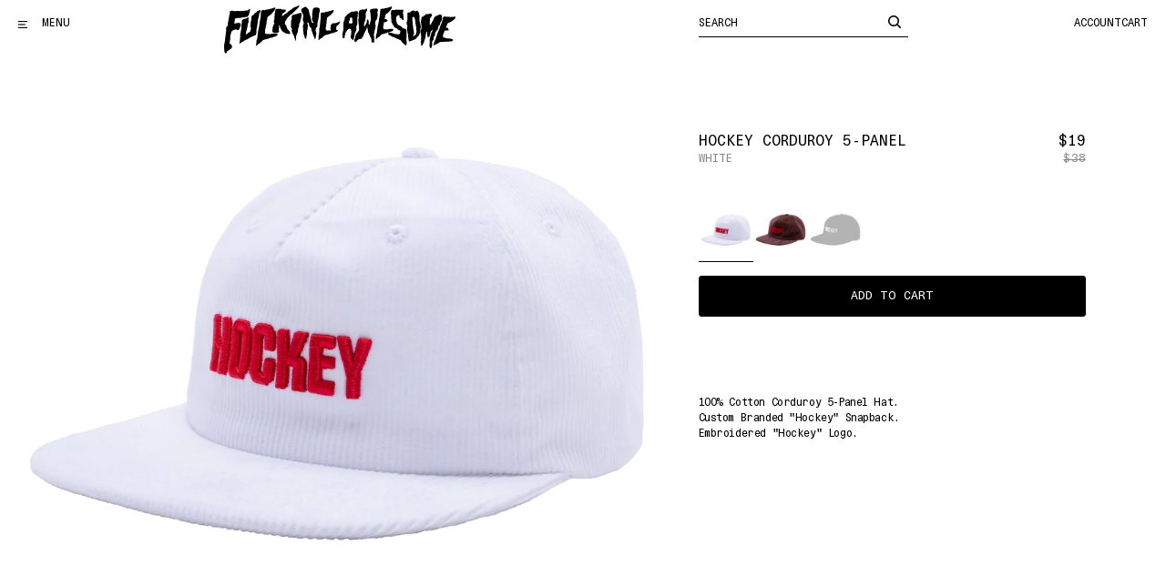

--- FILE ---
content_type: text/html; charset=utf-8
request_url: https://faworldentertainment.com/products/hockey-corduroy-5-panel
body_size: 43333
content:
<!doctype html>
<!--[if IE 9]> <html class="ie9 no-js" lang="en"> <![endif]-->
<!--[if (gt IE 9)|!(IE)]><!--> <html class="no-js" lang="en"> <!--<![endif]-->
  <!--
                            (%         
       %@@@&%&&@&&&&@@@@@@@@@/         
       @@@@@@@@@@@@@@@@@@@@@#          
      *@@@@@@@@@@@@@@@@@@@@@           
      %@@@@@@@@@@@@@@&%%(,,            
     *@@@@@@#                     ..**,
     &@@@@@@*               *@@@@@@@@@@
     @@@@@@#             /@@@@@@@@@@@@@
    ,@@@@@@@&@@@@@&    ,@@@@@@@@@@@@@@@
    /@@@@@@@@@@@@@@  .@@@@@@%#@@@@@@@@#
  .@@@@@@@@@@@@@@%   /@@@@@#   %@@@@@@(
  ,@@@@@@@&*. .%(   .&@@@@&.   #@@@@@@(
  *@@@@@(           @@@@@@     /@@@@@@,
  #@@@@#           ,@@@@@@#,../@@@@@@@,
 .&@@@@            .@@@@@@@@@@@@@@@@@@ 
 *@@@@@            .@@@@@@@@@@@@@@@@&. 
 %@@@@&            ,@@@@@@@@@@@@@@@@&. 
 @@@@@(            ,@@@@@/    @@@@@@@* 
.@@@@@,            %@@@#      (@@@@@*  
/@@@@@/.          .@@@.       #@@@@*   
&@@@@@@@(         (@@%        %@@@#    
@@@@@@@@%         (@@,        @@@@.    
%@@@@@/           ,@(        *@@@@     
%@@,               .          &@@(  

Design + development by Stefan Bowerman - stefanbowerman.com
-->
  <head>
    <meta charset="utf-8">
    <meta http-equiv="X-UA-Compatible" content="IE=edge,chrome=1">
    <meta name="viewport" content="width=device-width,initial-scale=1">
    <meta name="google-site-verification" content="PUiQ-3TYbyeA7fIagY72gV6-9sD4f8durID5QeUrQII" />

    <link rel="preconnect" href="https://cdn.shopify.com" crossorigin>
    <link rel="preconnect" href="https://monorail-edge.shopifysvc.com"><link rel="canonical" href="https://faworldentertainment.com/products/hockey-corduroy-5-panel">
  <link rel="apple-touch-icon" sizes="180x180" href="//faworldentertainment.com/cdn/shop/files/logo-compact_200x_2x_c85139e3-3595-4ad3-bbaf-1d20dbc00111.png?crop=center&height=180&v=1614342058&width=180">
 


  <link rel="icon" type="image/png" sizes="32x32" href="//faworldentertainment.com/cdn/shop/files/logo-compact_200x_2x_c85139e3-3595-4ad3-bbaf-1d20dbc00111.png?crop=center&height=32&v=1614342058&width=32">
  <link rel="icon" type="image/png" sizes="16x16" href="//faworldentertainment.com/cdn/shop/files/logo-compact_200x_2x_c85139e3-3595-4ad3-bbaf-1d20dbc00111.png?crop=center&height=16&v=1614342058&width=16">

<title>        Hockey Corduroy 5-Panel                                &ndash; Fucking Awesome      </title>
    <meta property="og:title" content="Hockey Corduroy 5-Panel                                &ndash; Fucking Awesome">

    
      

    

<meta property="og:site_name" content="Fucking Awesome">
<meta property="og:url" content="https://faworldentertainment.com/products/hockey-corduroy-5-panel">


<meta property="og:type" content="product">
<meta property="og:description" content="100% Cotton Corduroy 5-Panel Hat.Custom Branded &quot;Hockey&quot; Snapback.Embroidered &quot;Hockey&quot; Logo.">
<meta name="description" content="100% Cotton Corduroy 5-Panel Hat.Custom Branded &quot;Hockey&quot; Snapback.Embroidered &quot;Hockey&quot; Logo."><meta property="og:image" content="http://faworldentertainment.com/cdn/shop/products/2022_Hockey_QTR3_GraphicDetail_Hats_CorduroyHat_Black_Side.png?v=1658254820">
  <meta property="og:image:secure_url" content="https://faworldentertainment.com/cdn/shop/products/2022_Hockey_QTR3_GraphicDetail_Hats_CorduroyHat_Black_Side.png?v=1658254820">
  <meta property="og:image:width" content="2000">
  <meta property="og:image:height" content="2000"><meta property="og:price:amount" content="19.00">
  <meta property="og:price:currency" content="USD">
  
    
  
    
      <meta property="og:video:url" content="//faworldentertainment.com/cdn/shop/videos/c/vp/2206a725af894db3986a1351a404d1f6/2206a725af894db3986a1351a404d1f6.HD-720p-4.5Mbps-20006339.mp4?v=0" />
      <meta property="og:video:type" content="video/mp4">
      <meta property="og:video:height" content="720">
      <meta property="og:video:width" content="1280">

      


<meta name="twitter:card" content="summary_large_image">
<meta name="twitter:title" content="Hockey Corduroy 5-Panel">
<meta name="twitter:description" content="100% Cotton Corduroy 5-Panel Hat.Custom Branded &quot;Hockey&quot; Snapback.Embroidered &quot;Hockey&quot; Logo.">
    <style>@font-face {      font-family: 'Unica77 Mono';      src: url("//faworldentertainment.com/cdn/shop/t/176/assets/Unica77MonoLL-Light.woff?v=181343681179209891731763756829") format('woff'),          url("//faworldentertainment.com/cdn/shop/t/176/assets/Unica77MonoLL-Light.woff2?v=97934738247515649021763756829") format('woff2');      font-weight: 300;      font-style: normal;      font-display: swap;    }    @font-face {      font-family: 'Unica77 Mono';      src: url("//faworldentertainment.com/cdn/shop/t/176/assets/Unica77MonoLL-LightItalic.woff?v=110600194849708411031763756829") format('woff'),          url("//faworldentertainment.com/cdn/shop/t/176/assets/Unica77MonoLL-LightItalic.woff2?v=150722227157481103061763756829") format('woff2');      font-weight: 300;      font-style: italic;      font-display: swap;    }        @font-face {      font-family: 'Unica77 Mono';      src: url("//faworldentertainment.com/cdn/shop/t/176/assets/Unica77MonoLL-Regular.woff?v=109367388305327184071763756829") format('woff'),          url("//faworldentertainment.com/cdn/shop/t/176/assets/Unica77MonoLL-Regular.woff2?v=34320908268921489691763756829") format('woff2');      font-weight: 400;      font-style: normal;      font-display: swap;    }    @font-face {      font-family: 'Unica77 Mono';      src: url("//faworldentertainment.com/cdn/shop/t/176/assets/Unica77MonoLL-Italic.woff?v=10498346009469552831763756829") format('woff'),          url("//faworldentertainment.com/cdn/shop/t/176/assets/Unica77MonoLL-Italic.woff2?v=34693049712786829631763756829") format('woff2');      font-weight: 400;      font-style: italic;      font-display: swap;    }           @font-face {      font-family: 'Unica77 Mono';      src: url("//faworldentertainment.com/cdn/shop/t/176/assets/Unica77MonoLL-Bold.woff?v=59035674842178604181763756829") format('woff'),          url("//faworldentertainment.com/cdn/shop/t/176/assets/Unica77MonoLL-Bold.woff2?v=18111247526901645881763756829") format('woff2');      font-weight: 700;      font-style: normal;      font-display: swap;    }    @font-face {      font-family: 'Unica77 Mono';      src: url("//faworldentertainment.com/cdn/shop/t/176/assets/Unica77MonoLL-BoldItalic.woff?v=138048925290683523031763756829") format('woff'),          url("//faworldentertainment.com/cdn/shop/t/176/assets/Unica77MonoLL-BoldItalic.woff2?v=47712312527826425681763756829") format('woff2');      font-weight: 700;      font-style: italic;      font-display: swap;    }
</style>

    
    <link href="//faworldentertainment.com/cdn/shop/t/176/assets/app.bundle.css?v=159754262583985928141763756829" rel="stylesheet" type="text/css" media="all" />

    


<script>
  document.documentElement.className = document.documentElement.className.replace('no-js', 'js');
  
  window.app = {
    strings: {
      addToCart: "Add to Cart",
      soldOut: "Sold Out",
      unavailable: "Unavailable",
      removeItem: "Remove Item",
      removeBundle: "Remove Bundle",
      qty: "QTY",
      redirecting: "Redirecting",
    },
    moneyFormat: "${{amount}}",
    routes: {
      predictiveSearchUrl: "\/search\/suggest",
      cart_add_url: '/cart/add',
      cart_change_url: '/cart/change',
      cart_update_url: '/cart/update',
      cart_url: '/cart'
    }
  }

  window.lazySizesConfig = window.lazySizesConfig || {};
  window.lazySizesConfig.init = false;
  window.lazySizesConfig.expand = 1000;
  window.lazySizesConfig.expFactor = 3;      
</script>



  <script src='https://a.klaviyo.com/media/js/onsite/onsite.js'></script>
  
  <script>
    var klaviyo = klaviyo || [];
    klaviyo.init({
      account: 'LV6V6B',
      platform: 'shopify'
    });
  </script>


<script>
  window.lazySizesConfig = window.lazySizesConfig || {};

  window.lazySizesConfig.init = false;
  window.lazySizesConfig.expand = 1000;
  window.lazySizesConfig.expFactor = 2;
  window.lazySizesConfig.hFac = 1.25;
</script>

<script src="//faworldentertainment.com/cdn/shop/t/176/assets/jquery-3.6.4.min.js?v=118972937870852736831763756829" defer="defer"></script>
<script src="//faworldentertainment.com/cdn/shopifycloud/storefront/assets/themes_support/shopify_common-5f594365.js" defer="defer"></script> 
<script src="//faworldentertainment.com/cdn/shop/t/176/assets/app.bundle.js?v=173197418099018321631763756829" defer="defer"></script>

    <script>window.performance && window.performance.mark && window.performance.mark('shopify.content_for_header.start');</script><meta name="google-site-verification" content="k-V0mkY2O0lttCoTPsqPadb5bCSE75QcbPyXC6gHTkg">
<meta name="google-site-verification" content="0GoYJMDxL__TcxHbQa4NrdNDmfj_SjsOR23O1JJwRwc">
<meta name="google-site-verification" content="ezcn3vhPRtrytli7Y-f03HnbKktxQALWylXXnatIMHo">
<meta name="facebook-domain-verification" content="wrirlp0gdzt0tm60k9hfgc6n2pwydq">
<meta name="facebook-domain-verification" content="rf2v7ya2jr2vpwb6js400x93x9m4po">
<meta id="shopify-digital-wallet" name="shopify-digital-wallet" content="/605952/digital_wallets/dialog">
<meta name="shopify-checkout-api-token" content="5cf6fbe2b438279eccc9990e039d4925">
<meta id="in-context-paypal-metadata" data-shop-id="605952" data-venmo-supported="false" data-environment="production" data-locale="en_US" data-paypal-v4="true" data-currency="USD">
<link rel="alternate" hreflang="x-default" href="https://faworldentertainment.com/products/hockey-corduroy-5-panel">
<link rel="alternate" hreflang="en-AU" href="https://faworldentertainment.com/en-au/products/hockey-corduroy-5-panel">
<link rel="alternate" hreflang="en-CA" href="https://faworldentertainment.com/en-ca/products/hockey-corduroy-5-panel">
<link rel="alternate" hreflang="en-AD" href="https://faworldentertainment.com/en-eu/products/hockey-corduroy-5-panel">
<link rel="alternate" hreflang="en-AL" href="https://faworldentertainment.com/en-eu/products/hockey-corduroy-5-panel">
<link rel="alternate" hreflang="en-AM" href="https://faworldentertainment.com/en-eu/products/hockey-corduroy-5-panel">
<link rel="alternate" hreflang="en-AT" href="https://faworldentertainment.com/en-eu/products/hockey-corduroy-5-panel">
<link rel="alternate" hreflang="en-BA" href="https://faworldentertainment.com/en-eu/products/hockey-corduroy-5-panel">
<link rel="alternate" hreflang="en-BE" href="https://faworldentertainment.com/en-eu/products/hockey-corduroy-5-panel">
<link rel="alternate" hreflang="en-BG" href="https://faworldentertainment.com/en-eu/products/hockey-corduroy-5-panel">
<link rel="alternate" hreflang="en-BQ" href="https://faworldentertainment.com/en-eu/products/hockey-corduroy-5-panel">
<link rel="alternate" hreflang="en-CH" href="https://faworldentertainment.com/en-eu/products/hockey-corduroy-5-panel">
<link rel="alternate" hreflang="en-CY" href="https://faworldentertainment.com/en-eu/products/hockey-corduroy-5-panel">
<link rel="alternate" hreflang="en-CZ" href="https://faworldentertainment.com/en-eu/products/hockey-corduroy-5-panel">
<link rel="alternate" hreflang="en-DE" href="https://faworldentertainment.com/en-eu/products/hockey-corduroy-5-panel">
<link rel="alternate" hreflang="en-DK" href="https://faworldentertainment.com/en-eu/products/hockey-corduroy-5-panel">
<link rel="alternate" hreflang="en-EE" href="https://faworldentertainment.com/en-eu/products/hockey-corduroy-5-panel">
<link rel="alternate" hreflang="en-ES" href="https://faworldentertainment.com/en-eu/products/hockey-corduroy-5-panel">
<link rel="alternate" hreflang="en-FI" href="https://faworldentertainment.com/en-eu/products/hockey-corduroy-5-panel">
<link rel="alternate" hreflang="en-FO" href="https://faworldentertainment.com/en-eu/products/hockey-corduroy-5-panel">
<link rel="alternate" hreflang="en-FR" href="https://faworldentertainment.com/en-eu/products/hockey-corduroy-5-panel">
<link rel="alternate" hreflang="en-GB" href="https://faworldentertainment.com/en-eu/products/hockey-corduroy-5-panel">
<link rel="alternate" hreflang="en-GE" href="https://faworldentertainment.com/en-eu/products/hockey-corduroy-5-panel">
<link rel="alternate" hreflang="en-GG" href="https://faworldentertainment.com/en-eu/products/hockey-corduroy-5-panel">
<link rel="alternate" hreflang="en-GI" href="https://faworldentertainment.com/en-eu/products/hockey-corduroy-5-panel">
<link rel="alternate" hreflang="en-GL" href="https://faworldentertainment.com/en-eu/products/hockey-corduroy-5-panel">
<link rel="alternate" hreflang="en-GP" href="https://faworldentertainment.com/en-eu/products/hockey-corduroy-5-panel">
<link rel="alternate" hreflang="en-GR" href="https://faworldentertainment.com/en-eu/products/hockey-corduroy-5-panel">
<link rel="alternate" hreflang="en-HR" href="https://faworldentertainment.com/en-eu/products/hockey-corduroy-5-panel">
<link rel="alternate" hreflang="en-HU" href="https://faworldentertainment.com/en-eu/products/hockey-corduroy-5-panel">
<link rel="alternate" hreflang="en-IE" href="https://faworldentertainment.com/en-eu/products/hockey-corduroy-5-panel">
<link rel="alternate" hreflang="en-IS" href="https://faworldentertainment.com/en-eu/products/hockey-corduroy-5-panel">
<link rel="alternate" hreflang="en-IT" href="https://faworldentertainment.com/en-eu/products/hockey-corduroy-5-panel">
<link rel="alternate" hreflang="en-JE" href="https://faworldentertainment.com/en-eu/products/hockey-corduroy-5-panel">
<link rel="alternate" hreflang="en-LI" href="https://faworldentertainment.com/en-eu/products/hockey-corduroy-5-panel">
<link rel="alternate" hreflang="en-LT" href="https://faworldentertainment.com/en-eu/products/hockey-corduroy-5-panel">
<link rel="alternate" hreflang="en-LU" href="https://faworldentertainment.com/en-eu/products/hockey-corduroy-5-panel">
<link rel="alternate" hreflang="en-LV" href="https://faworldentertainment.com/en-eu/products/hockey-corduroy-5-panel">
<link rel="alternate" hreflang="en-MC" href="https://faworldentertainment.com/en-eu/products/hockey-corduroy-5-panel">
<link rel="alternate" hreflang="en-MD" href="https://faworldentertainment.com/en-eu/products/hockey-corduroy-5-panel">
<link rel="alternate" hreflang="en-ME" href="https://faworldentertainment.com/en-eu/products/hockey-corduroy-5-panel">
<link rel="alternate" hreflang="en-MK" href="https://faworldentertainment.com/en-eu/products/hockey-corduroy-5-panel">
<link rel="alternate" hreflang="en-MT" href="https://faworldentertainment.com/en-eu/products/hockey-corduroy-5-panel">
<link rel="alternate" hreflang="en-NL" href="https://faworldentertainment.com/en-eu/products/hockey-corduroy-5-panel">
<link rel="alternate" hreflang="en-NO" href="https://faworldentertainment.com/en-eu/products/hockey-corduroy-5-panel">
<link rel="alternate" hreflang="en-PL" href="https://faworldentertainment.com/en-eu/products/hockey-corduroy-5-panel">
<link rel="alternate" hreflang="en-PT" href="https://faworldentertainment.com/en-eu/products/hockey-corduroy-5-panel">
<link rel="alternate" hreflang="en-RE" href="https://faworldentertainment.com/en-eu/products/hockey-corduroy-5-panel">
<link rel="alternate" hreflang="en-RO" href="https://faworldentertainment.com/en-eu/products/hockey-corduroy-5-panel">
<link rel="alternate" hreflang="en-RS" href="https://faworldentertainment.com/en-eu/products/hockey-corduroy-5-panel">
<link rel="alternate" hreflang="en-SE" href="https://faworldentertainment.com/en-eu/products/hockey-corduroy-5-panel">
<link rel="alternate" hreflang="en-SI" href="https://faworldentertainment.com/en-eu/products/hockey-corduroy-5-panel">
<link rel="alternate" hreflang="en-SK" href="https://faworldentertainment.com/en-eu/products/hockey-corduroy-5-panel">
<link rel="alternate" hreflang="en-SM" href="https://faworldentertainment.com/en-eu/products/hockey-corduroy-5-panel">
<link rel="alternate" hreflang="en-YT" href="https://faworldentertainment.com/en-eu/products/hockey-corduroy-5-panel">
<link rel="alternate" hreflang="en-US" href="https://faworldentertainment.com/products/hockey-corduroy-5-panel">
<link rel="alternate" type="application/json+oembed" href="https://faworldentertainment.com/products/hockey-corduroy-5-panel.oembed">
<script async="async" src="/checkouts/internal/preloads.js?locale=en-US"></script>
<link rel="preconnect" href="https://shop.app" crossorigin="anonymous">
<script async="async" src="https://shop.app/checkouts/internal/preloads.js?locale=en-US&shop_id=605952" crossorigin="anonymous"></script>
<script id="apple-pay-shop-capabilities" type="application/json">{"shopId":605952,"countryCode":"US","currencyCode":"USD","merchantCapabilities":["supports3DS"],"merchantId":"gid:\/\/shopify\/Shop\/605952","merchantName":"Fucking Awesome","requiredBillingContactFields":["postalAddress","email","phone"],"requiredShippingContactFields":["postalAddress","email","phone"],"shippingType":"shipping","supportedNetworks":["visa","masterCard","amex","discover","elo","jcb"],"total":{"type":"pending","label":"Fucking Awesome","amount":"1.00"},"shopifyPaymentsEnabled":true,"supportsSubscriptions":true}</script>
<script id="shopify-features" type="application/json">{"accessToken":"5cf6fbe2b438279eccc9990e039d4925","betas":["rich-media-storefront-analytics"],"domain":"faworldentertainment.com","predictiveSearch":true,"shopId":605952,"locale":"en"}</script>
<script>var Shopify = Shopify || {};
Shopify.shop = "fuckingawesome.myshopify.com";
Shopify.locale = "en";
Shopify.currency = {"active":"USD","rate":"1.0"};
Shopify.country = "US";
Shopify.theme = {"name":"FA 2.0 [5bda3d7] (Borosky)","id":131116892257,"schema_name":"FA","schema_version":"2.0.0","theme_store_id":null,"role":"main"};
Shopify.theme.handle = "null";
Shopify.theme.style = {"id":null,"handle":null};
Shopify.cdnHost = "faworldentertainment.com/cdn";
Shopify.routes = Shopify.routes || {};
Shopify.routes.root = "/";</script>
<script type="module">!function(o){(o.Shopify=o.Shopify||{}).modules=!0}(window);</script>
<script>!function(o){function n(){var o=[];function n(){o.push(Array.prototype.slice.apply(arguments))}return n.q=o,n}var t=o.Shopify=o.Shopify||{};t.loadFeatures=n(),t.autoloadFeatures=n()}(window);</script>
<script>
  window.ShopifyPay = window.ShopifyPay || {};
  window.ShopifyPay.apiHost = "shop.app\/pay";
  window.ShopifyPay.redirectState = null;
</script>
<script id="shop-js-analytics" type="application/json">{"pageType":"product"}</script>
<script defer="defer" async type="module" src="//faworldentertainment.com/cdn/shopifycloud/shop-js/modules/v2/client.init-shop-cart-sync_BT-GjEfc.en.esm.js"></script>
<script defer="defer" async type="module" src="//faworldentertainment.com/cdn/shopifycloud/shop-js/modules/v2/chunk.common_D58fp_Oc.esm.js"></script>
<script defer="defer" async type="module" src="//faworldentertainment.com/cdn/shopifycloud/shop-js/modules/v2/chunk.modal_xMitdFEc.esm.js"></script>
<script type="module">
  await import("//faworldentertainment.com/cdn/shopifycloud/shop-js/modules/v2/client.init-shop-cart-sync_BT-GjEfc.en.esm.js");
await import("//faworldentertainment.com/cdn/shopifycloud/shop-js/modules/v2/chunk.common_D58fp_Oc.esm.js");
await import("//faworldentertainment.com/cdn/shopifycloud/shop-js/modules/v2/chunk.modal_xMitdFEc.esm.js");

  window.Shopify.SignInWithShop?.initShopCartSync?.({"fedCMEnabled":true,"windoidEnabled":true});

</script>
<script defer="defer" async type="module" src="//faworldentertainment.com/cdn/shopifycloud/shop-js/modules/v2/client.payment-terms_Ci9AEqFq.en.esm.js"></script>
<script defer="defer" async type="module" src="//faworldentertainment.com/cdn/shopifycloud/shop-js/modules/v2/chunk.common_D58fp_Oc.esm.js"></script>
<script defer="defer" async type="module" src="//faworldentertainment.com/cdn/shopifycloud/shop-js/modules/v2/chunk.modal_xMitdFEc.esm.js"></script>
<script type="module">
  await import("//faworldentertainment.com/cdn/shopifycloud/shop-js/modules/v2/client.payment-terms_Ci9AEqFq.en.esm.js");
await import("//faworldentertainment.com/cdn/shopifycloud/shop-js/modules/v2/chunk.common_D58fp_Oc.esm.js");
await import("//faworldentertainment.com/cdn/shopifycloud/shop-js/modules/v2/chunk.modal_xMitdFEc.esm.js");

  
</script>
<script>
  window.Shopify = window.Shopify || {};
  if (!window.Shopify.featureAssets) window.Shopify.featureAssets = {};
  window.Shopify.featureAssets['shop-js'] = {"shop-cart-sync":["modules/v2/client.shop-cart-sync_DZOKe7Ll.en.esm.js","modules/v2/chunk.common_D58fp_Oc.esm.js","modules/v2/chunk.modal_xMitdFEc.esm.js"],"init-fed-cm":["modules/v2/client.init-fed-cm_B6oLuCjv.en.esm.js","modules/v2/chunk.common_D58fp_Oc.esm.js","modules/v2/chunk.modal_xMitdFEc.esm.js"],"shop-cash-offers":["modules/v2/client.shop-cash-offers_D2sdYoxE.en.esm.js","modules/v2/chunk.common_D58fp_Oc.esm.js","modules/v2/chunk.modal_xMitdFEc.esm.js"],"shop-login-button":["modules/v2/client.shop-login-button_QeVjl5Y3.en.esm.js","modules/v2/chunk.common_D58fp_Oc.esm.js","modules/v2/chunk.modal_xMitdFEc.esm.js"],"pay-button":["modules/v2/client.pay-button_DXTOsIq6.en.esm.js","modules/v2/chunk.common_D58fp_Oc.esm.js","modules/v2/chunk.modal_xMitdFEc.esm.js"],"shop-button":["modules/v2/client.shop-button_DQZHx9pm.en.esm.js","modules/v2/chunk.common_D58fp_Oc.esm.js","modules/v2/chunk.modal_xMitdFEc.esm.js"],"avatar":["modules/v2/client.avatar_BTnouDA3.en.esm.js"],"init-windoid":["modules/v2/client.init-windoid_CR1B-cfM.en.esm.js","modules/v2/chunk.common_D58fp_Oc.esm.js","modules/v2/chunk.modal_xMitdFEc.esm.js"],"init-shop-for-new-customer-accounts":["modules/v2/client.init-shop-for-new-customer-accounts_C_vY_xzh.en.esm.js","modules/v2/client.shop-login-button_QeVjl5Y3.en.esm.js","modules/v2/chunk.common_D58fp_Oc.esm.js","modules/v2/chunk.modal_xMitdFEc.esm.js"],"init-shop-email-lookup-coordinator":["modules/v2/client.init-shop-email-lookup-coordinator_BI7n9ZSv.en.esm.js","modules/v2/chunk.common_D58fp_Oc.esm.js","modules/v2/chunk.modal_xMitdFEc.esm.js"],"init-shop-cart-sync":["modules/v2/client.init-shop-cart-sync_BT-GjEfc.en.esm.js","modules/v2/chunk.common_D58fp_Oc.esm.js","modules/v2/chunk.modal_xMitdFEc.esm.js"],"shop-toast-manager":["modules/v2/client.shop-toast-manager_DiYdP3xc.en.esm.js","modules/v2/chunk.common_D58fp_Oc.esm.js","modules/v2/chunk.modal_xMitdFEc.esm.js"],"init-customer-accounts":["modules/v2/client.init-customer-accounts_D9ZNqS-Q.en.esm.js","modules/v2/client.shop-login-button_QeVjl5Y3.en.esm.js","modules/v2/chunk.common_D58fp_Oc.esm.js","modules/v2/chunk.modal_xMitdFEc.esm.js"],"init-customer-accounts-sign-up":["modules/v2/client.init-customer-accounts-sign-up_iGw4briv.en.esm.js","modules/v2/client.shop-login-button_QeVjl5Y3.en.esm.js","modules/v2/chunk.common_D58fp_Oc.esm.js","modules/v2/chunk.modal_xMitdFEc.esm.js"],"shop-follow-button":["modules/v2/client.shop-follow-button_CqMgW2wH.en.esm.js","modules/v2/chunk.common_D58fp_Oc.esm.js","modules/v2/chunk.modal_xMitdFEc.esm.js"],"checkout-modal":["modules/v2/client.checkout-modal_xHeaAweL.en.esm.js","modules/v2/chunk.common_D58fp_Oc.esm.js","modules/v2/chunk.modal_xMitdFEc.esm.js"],"shop-login":["modules/v2/client.shop-login_D91U-Q7h.en.esm.js","modules/v2/chunk.common_D58fp_Oc.esm.js","modules/v2/chunk.modal_xMitdFEc.esm.js"],"lead-capture":["modules/v2/client.lead-capture_BJmE1dJe.en.esm.js","modules/v2/chunk.common_D58fp_Oc.esm.js","modules/v2/chunk.modal_xMitdFEc.esm.js"],"payment-terms":["modules/v2/client.payment-terms_Ci9AEqFq.en.esm.js","modules/v2/chunk.common_D58fp_Oc.esm.js","modules/v2/chunk.modal_xMitdFEc.esm.js"]};
</script>
<script>(function() {
  var isLoaded = false;
  function asyncLoad() {
    if (isLoaded) return;
    isLoaded = true;
    var urls = ["https:\/\/static.klaviyo.com\/onsite\/js\/klaviyo.js?company_id=LV6V6B\u0026shop=fuckingawesome.myshopify.com","https:\/\/static.klaviyo.com\/onsite\/js\/klaviyo.js?company_id=LV6V6B\u0026shop=fuckingawesome.myshopify.com","https:\/\/gdprcdn.b-cdn.net\/js\/gdpr_cookie_consent.min.js?shop=fuckingawesome.myshopify.com"];
    for (var i = 0; i < urls.length; i++) {
      var s = document.createElement('script');
      s.type = 'text/javascript';
      s.async = true;
      s.src = urls[i];
      var x = document.getElementsByTagName('script')[0];
      x.parentNode.insertBefore(s, x);
    }
  };
  if(window.attachEvent) {
    window.attachEvent('onload', asyncLoad);
  } else {
    window.addEventListener('load', asyncLoad, false);
  }
})();</script>
<script id="__st">var __st={"a":605952,"offset":-28800,"reqid":"c377e3f5-a5f2-42e5-8e74-d9625d3747c6-1769033836","pageurl":"faworldentertainment.com\/products\/hockey-corduroy-5-panel","u":"2a7b0c4d43d9","p":"product","rtyp":"product","rid":6834050990177};</script>
<script>window.ShopifyPaypalV4VisibilityTracking = true;</script>
<script id="captcha-bootstrap">!function(){'use strict';const t='contact',e='account',n='new_comment',o=[[t,t],['blogs',n],['comments',n],[t,'customer']],c=[[e,'customer_login'],[e,'guest_login'],[e,'recover_customer_password'],[e,'create_customer']],r=t=>t.map((([t,e])=>`form[action*='/${t}']:not([data-nocaptcha='true']) input[name='form_type'][value='${e}']`)).join(','),a=t=>()=>t?[...document.querySelectorAll(t)].map((t=>t.form)):[];function s(){const t=[...o],e=r(t);return a(e)}const i='password',u='form_key',d=['recaptcha-v3-token','g-recaptcha-response','h-captcha-response',i],f=()=>{try{return window.sessionStorage}catch{return}},m='__shopify_v',_=t=>t.elements[u];function p(t,e,n=!1){try{const o=window.sessionStorage,c=JSON.parse(o.getItem(e)),{data:r}=function(t){const{data:e,action:n}=t;return t[m]||n?{data:e,action:n}:{data:t,action:n}}(c);for(const[e,n]of Object.entries(r))t.elements[e]&&(t.elements[e].value=n);n&&o.removeItem(e)}catch(o){console.error('form repopulation failed',{error:o})}}const l='form_type',E='cptcha';function T(t){t.dataset[E]=!0}const w=window,h=w.document,L='Shopify',v='ce_forms',y='captcha';let A=!1;((t,e)=>{const n=(g='f06e6c50-85a8-45c8-87d0-21a2b65856fe',I='https://cdn.shopify.com/shopifycloud/storefront-forms-hcaptcha/ce_storefront_forms_captcha_hcaptcha.v1.5.2.iife.js',D={infoText:'Protected by hCaptcha',privacyText:'Privacy',termsText:'Terms'},(t,e,n)=>{const o=w[L][v],c=o.bindForm;if(c)return c(t,g,e,D).then(n);var r;o.q.push([[t,g,e,D],n]),r=I,A||(h.body.append(Object.assign(h.createElement('script'),{id:'captcha-provider',async:!0,src:r})),A=!0)});var g,I,D;w[L]=w[L]||{},w[L][v]=w[L][v]||{},w[L][v].q=[],w[L][y]=w[L][y]||{},w[L][y].protect=function(t,e){n(t,void 0,e),T(t)},Object.freeze(w[L][y]),function(t,e,n,w,h,L){const[v,y,A,g]=function(t,e,n){const i=e?o:[],u=t?c:[],d=[...i,...u],f=r(d),m=r(i),_=r(d.filter((([t,e])=>n.includes(e))));return[a(f),a(m),a(_),s()]}(w,h,L),I=t=>{const e=t.target;return e instanceof HTMLFormElement?e:e&&e.form},D=t=>v().includes(t);t.addEventListener('submit',(t=>{const e=I(t);if(!e)return;const n=D(e)&&!e.dataset.hcaptchaBound&&!e.dataset.recaptchaBound,o=_(e),c=g().includes(e)&&(!o||!o.value);(n||c)&&t.preventDefault(),c&&!n&&(function(t){try{if(!f())return;!function(t){const e=f();if(!e)return;const n=_(t);if(!n)return;const o=n.value;o&&e.removeItem(o)}(t);const e=Array.from(Array(32),(()=>Math.random().toString(36)[2])).join('');!function(t,e){_(t)||t.append(Object.assign(document.createElement('input'),{type:'hidden',name:u})),t.elements[u].value=e}(t,e),function(t,e){const n=f();if(!n)return;const o=[...t.querySelectorAll(`input[type='${i}']`)].map((({name:t})=>t)),c=[...d,...o],r={};for(const[a,s]of new FormData(t).entries())c.includes(a)||(r[a]=s);n.setItem(e,JSON.stringify({[m]:1,action:t.action,data:r}))}(t,e)}catch(e){console.error('failed to persist form',e)}}(e),e.submit())}));const S=(t,e)=>{t&&!t.dataset[E]&&(n(t,e.some((e=>e===t))),T(t))};for(const o of['focusin','change'])t.addEventListener(o,(t=>{const e=I(t);D(e)&&S(e,y())}));const B=e.get('form_key'),M=e.get(l),P=B&&M;t.addEventListener('DOMContentLoaded',(()=>{const t=y();if(P)for(const e of t)e.elements[l].value===M&&p(e,B);[...new Set([...A(),...v().filter((t=>'true'===t.dataset.shopifyCaptcha))])].forEach((e=>S(e,t)))}))}(h,new URLSearchParams(w.location.search),n,t,e,['guest_login'])})(!0,!0)}();</script>
<script integrity="sha256-4kQ18oKyAcykRKYeNunJcIwy7WH5gtpwJnB7kiuLZ1E=" data-source-attribution="shopify.loadfeatures" defer="defer" src="//faworldentertainment.com/cdn/shopifycloud/storefront/assets/storefront/load_feature-a0a9edcb.js" crossorigin="anonymous"></script>
<script crossorigin="anonymous" defer="defer" src="//faworldentertainment.com/cdn/shopifycloud/storefront/assets/shopify_pay/storefront-65b4c6d7.js?v=20250812"></script>
<script data-source-attribution="shopify.dynamic_checkout.dynamic.init">var Shopify=Shopify||{};Shopify.PaymentButton=Shopify.PaymentButton||{isStorefrontPortableWallets:!0,init:function(){window.Shopify.PaymentButton.init=function(){};var t=document.createElement("script");t.src="https://faworldentertainment.com/cdn/shopifycloud/portable-wallets/latest/portable-wallets.en.js",t.type="module",document.head.appendChild(t)}};
</script>
<script data-source-attribution="shopify.dynamic_checkout.buyer_consent">
  function portableWalletsHideBuyerConsent(e){var t=document.getElementById("shopify-buyer-consent"),n=document.getElementById("shopify-subscription-policy-button");t&&n&&(t.classList.add("hidden"),t.setAttribute("aria-hidden","true"),n.removeEventListener("click",e))}function portableWalletsShowBuyerConsent(e){var t=document.getElementById("shopify-buyer-consent"),n=document.getElementById("shopify-subscription-policy-button");t&&n&&(t.classList.remove("hidden"),t.removeAttribute("aria-hidden"),n.addEventListener("click",e))}window.Shopify?.PaymentButton&&(window.Shopify.PaymentButton.hideBuyerConsent=portableWalletsHideBuyerConsent,window.Shopify.PaymentButton.showBuyerConsent=portableWalletsShowBuyerConsent);
</script>
<script>
  function portableWalletsCleanup(e){e&&e.src&&console.error("Failed to load portable wallets script "+e.src);var t=document.querySelectorAll("shopify-accelerated-checkout .shopify-payment-button__skeleton, shopify-accelerated-checkout-cart .wallet-cart-button__skeleton"),e=document.getElementById("shopify-buyer-consent");for(let e=0;e<t.length;e++)t[e].remove();e&&e.remove()}function portableWalletsNotLoadedAsModule(e){e instanceof ErrorEvent&&"string"==typeof e.message&&e.message.includes("import.meta")&&"string"==typeof e.filename&&e.filename.includes("portable-wallets")&&(window.removeEventListener("error",portableWalletsNotLoadedAsModule),window.Shopify.PaymentButton.failedToLoad=e,"loading"===document.readyState?document.addEventListener("DOMContentLoaded",window.Shopify.PaymentButton.init):window.Shopify.PaymentButton.init())}window.addEventListener("error",portableWalletsNotLoadedAsModule);
</script>

<script type="module" src="https://faworldentertainment.com/cdn/shopifycloud/portable-wallets/latest/portable-wallets.en.js" onError="portableWalletsCleanup(this)" crossorigin="anonymous"></script>
<script nomodule>
  document.addEventListener("DOMContentLoaded", portableWalletsCleanup);
</script>

<link id="shopify-accelerated-checkout-styles" rel="stylesheet" media="screen" href="https://faworldentertainment.com/cdn/shopifycloud/portable-wallets/latest/accelerated-checkout-backwards-compat.css" crossorigin="anonymous">
<style id="shopify-accelerated-checkout-cart">
        #shopify-buyer-consent {
  margin-top: 1em;
  display: inline-block;
  width: 100%;
}

#shopify-buyer-consent.hidden {
  display: none;
}

#shopify-subscription-policy-button {
  background: none;
  border: none;
  padding: 0;
  text-decoration: underline;
  font-size: inherit;
  cursor: pointer;
}

#shopify-subscription-policy-button::before {
  box-shadow: none;
}

      </style>

<script>window.performance && window.performance.mark && window.performance.mark('shopify.content_for_header.end');</script>

    <link href="//faworldentertainment.com/cdn/shop/t/176/assets/globo.formbuilder.css?v=123146975457270952771763756829" rel="stylesheet" type="text/css" media="all" /><script>
	var Globo = Globo || {};
    Globo.FormBuilder = Globo.FormBuilder || {}
    Globo.FormBuilder.url = "https://form.globosoftware.net"
    Globo.FormBuilder.shop = {
        settings : {
            reCaptcha : {
                siteKey : ''
            }
        },
        pricing:{
            features:{
                fileUpload : 30,
                removeCopyright : true
            }
        }
    }
    Globo.FormBuilder.forms = []

        Globo.FormBuilder.page = {
        title : document.title,
        href : window.location.href
    }
</script>

<script type="text/template" id="globo-formbuilder-dynamicCSS">

	.globo-form-app{
    max-width: {{configs.appearance.width}}px;
    width: -webkit-fill-available;
    background-color:#FFF;
    {% if configs.appearance.background == 'color' %}
    background-color: {{configs.appearance.backgroundColor}};
    {% endif %}
    {% if configs.appearance.background == 'image' %}
    background-image : url('{{configs.appearance.backgroundImage}}');
    background-position: center {{configs.appearance.backgroundImageAlignment}};;
    background-repeat:no-repeat;
    background-size: cover;
    {% endif %}
}

.globo-form-app .globo-heading{
    color: {{configs.appearance.headingColor}}
}
.globo-form-app .globo-description,
.globo-form-app .header .globo-description{
    color: {{configs.appearance.descriptionColor}}
}
.globo-form-app .globo-label,
.globo-form-app .globo-form-control label.globo-label{
    color: {{configs.appearance.labelColor}}
}
.globo-form-app .globo-form-control .help-text.globo-description{
    color: {{configs.appearance.descriptionColor}}
}
.globo-form-app .globo-form-control .checkbox-wrapper .globo-option,
.globo-form-app .globo-form-control .radio-wrapper .globo-option
{
    color: {{configs.appearance.optionColor}}
}
.globo-form-app .footer{
    text-align:{{configs.footer.submitAlignment}};
}
.globo-form-app .footer button{
    border:1px solid {{configs.appearance.mainColor}};
    {% if configs.footer.submitFullWidth %}
        width:100%;
    {% endif %}
}
.globo-form-app .footer button.submit,
.globo-form-app .footer button.action.loading .spinner{
    background-color: {{configs.appearance.mainColor}};
    color : {{ configs.appearance.mainColor | idealTextColor }};
}
.globo-form-app .globo-form-control .star-rating>fieldset:not(:checked)>label:before {
    content: url('data:image/svg+xml; utf8, <svg aria-hidden="true" focusable="false" data-prefix="far" data-icon="star" class="svg-inline--fa fa-star fa-w-18" role="img" xmlns="http://www.w3.org/2000/svg" viewBox="0 0 576 512"><path fill="{{configs.appearance.mainColor | encodeHexColor }}" d="M528.1 171.5L382 150.2 316.7 17.8c-11.7-23.6-45.6-23.9-57.4 0L194 150.2 47.9 171.5c-26.2 3.8-36.7 36.1-17.7 54.6l105.7 103-25 145.5c-4.5 26.3 23.2 46 46.4 33.7L288 439.6l130.7 68.7c23.2 12.2 50.9-7.4 46.4-33.7l-25-145.5 105.7-103c19-18.5 8.5-50.8-17.7-54.6zM388.6 312.3l23.7 138.4L288 385.4l-124.3 65.3 23.7-138.4-100.6-98 139-20.2 62.2-126 62.2 126 139 20.2-100.6 98z"></path></svg>');
}
.globo-form-app .globo-form-control .star-rating>fieldset>input:checked ~ label:before {
    content: url('data:image/svg+xml; utf8, <svg aria-hidden="true" focusable="false" data-prefix="fas" data-icon="star" class="svg-inline--fa fa-star fa-w-18" role="img" xmlns="http://www.w3.org/2000/svg" viewBox="0 0 576 512"><path fill="{{configs.appearance.mainColor | encodeHexColor }}" d="M259.3 17.8L194 150.2 47.9 171.5c-26.2 3.8-36.7 36.1-17.7 54.6l105.7 103-25 145.5c-4.5 26.3 23.2 46 46.4 33.7L288 439.6l130.7 68.7c23.2 12.2 50.9-7.4 46.4-33.7l-25-145.5 105.7-103c19-18.5 8.5-50.8-17.7-54.6L382 150.2 316.7 17.8c-11.7-23.6-45.6-23.9-57.4 0z"></path></svg>');
}
.globo-form-app .globo-form-control .star-rating>fieldset:not(:checked)>label:hover:before, .globo-form-app .globo-form-control .star-rating>fieldset:not(:checked)>label:hover ~ label:before{
    content : url('data:image/svg+xml; utf8, <svg aria-hidden="true" focusable="false" data-prefix="fas" data-icon="star" class="svg-inline--fa fa-star fa-w-18" role="img" xmlns="http://www.w3.org/2000/svg" viewBox="0 0 576 512"><path fill="{{configs.appearance.mainColor | encodeHexColor }}" d="M259.3 17.8L194 150.2 47.9 171.5c-26.2 3.8-36.7 36.1-17.7 54.6l105.7 103-25 145.5c-4.5 26.3 23.2 46 46.4 33.7L288 439.6l130.7 68.7c23.2 12.2 50.9-7.4 46.4-33.7l-25-145.5 105.7-103c19-18.5 8.5-50.8-17.7-54.6L382 150.2 316.7 17.8c-11.7-23.6-45.6-23.9-57.4 0z"></path></svg>')
}
.globo-form-app .globo-form-control .radio-wrapper .radio-input:checked ~ .radio-label:after {
    background: {{configs.appearance.mainColor}};
    background: radial-gradient({{configs.appearance.mainColor}} 40%, #fff 45%);
}
.globo-form-app .globo-form-control .checkbox-wrapper .checkbox-input:checked ~ .checkbox-label:before {
    border-color: {{configs.appearance.mainColor}};
    box-shadow: 0 4px 6px rgba(50,50,93,0.11), 0 1px 3px rgba(0,0,0,0.08);
    background-color: {{configs.appearance.mainColor}};
}
.globo-form-app .step.-completed .step__number,
.globo-form-app .line.-progress,
.globo-form-app .line.-start{
    background-color: {{configs.appearance.mainColor}};
}
.globo-form-app .checkmark__check,
.globo-form-app .checkmark__circle{
    stroke: {{configs.appearance.mainColor}};
}
.globo-form .floating-button{
    background-color: {{configs.appearance.mainColor}};
}
.globo-form-app .globo-form-control .checkbox-wrapper .checkbox-input ~ .checkbox-label:before,
.globo-form-app .globo-form-control .radio-wrapper .radio-input ~ .radio-label:after{
    border-color : {{configs.appearance.mainColor}};
}
.flatpickr-day.selected, .flatpickr-day.startRange, .flatpickr-day.endRange, .flatpickr-day.selected.inRange, .flatpickr-day.startRange.inRange, .flatpickr-day.endRange.inRange, .flatpickr-day.selected:focus, .flatpickr-day.startRange:focus, .flatpickr-day.endRange:focus, .flatpickr-day.selected:hover, .flatpickr-day.startRange:hover, .flatpickr-day.endRange:hover, .flatpickr-day.selected.prevMonthDay, .flatpickr-day.startRange.prevMonthDay, .flatpickr-day.endRange.prevMonthDay, .flatpickr-day.selected.nextMonthDay, .flatpickr-day.startRange.nextMonthDay, .flatpickr-day.endRange.nextMonthDay {
    background: {{configs.appearance.mainColor}};
    border-color: {{configs.appearance.mainColor}};
}

</script>
<script type="text/template" id="globo-formbuilder-template">

	<div class="globo-form {{configs.appearance.layout}}-form">
<style>{{ null | renderElement : dynamicCSS,configs }}</style>
<div class="globo-form-app {{configs.appearance.layout}}-layout">
    <form class="g-container" novalidate action="{{Globo.FormBuilder.url}}/api/front/form/{{formId}}/send" method="POST" enctype="multipart/form-data" data-id={{formId}}>
        {% if configs.header.active %}
        <div class="header">
            <h3 class="title globo-heading">{{configs.header.title}}</h3>
            {% if configs.header.description != '' and configs.header.description != '<p><br></p>' %}
            <div class="description globo-description">{{configs.header.description}}</div>
            {% endif %}
        </div>
        {% endif %}
        {% if configs.isStepByStepForm %}
            <div class="globo-formbuilder-wizard" data-id={{formId}}>
                <div class="wizard__content">
                    <header class="wizard__header">
                        <div class="wizard__steps">
                        <nav class="steps">
                            {% for element in configs.elements %}
                                <div class="step">
                                    <div class="step__content">
                                        <p class="step__number"></p>
                                        <svg class="checkmark" xmlns="http://www.w3.org/2000/svg" viewBox="0 0 52 52">
                                            <circle class="checkmark__circle" cx="26" cy="26" r="25" fill="none"/>
                                            <path class="checkmark__check" fill="none" d="M14.1 27.2l7.1 7.2 16.7-16.8"/>
                                        </svg>
                                        <div class="lines">
                                            {% if forloop.first == true %}
                                                <div class="line -start"></div>
                                            {% endif %}
                                            <div class="line -background">
                                            </div>
                                            <div class="line -progress">
                                            </div>
                                        </div>  
                                    </div>
                                </div>
                            {% endfor %}
                        </nav>
                        </div>
                    </header>
                    <div class="panels">
                        {% for element in configs.elements %}
                        <div class="panel" data-id={{formId}}>
                            {% if element.type != "group" %}
                                {{ element | renderElement : partialElement , configs }}
                            {% else %}
                                {% for el in element.elements %}
                                    {{ el | renderElement : partialElement , configs }}
                                {% endfor %}
                            {% endif %}
                            {% if forloop.last == true %}
                                {% if configs.reCaptcha.enable = true %}
                                    <div class="globo-form-control">
                                        <div class="globo-g-recaptcha" data-sitekey="{{Globo.FormBuilder.shop.settings.reCaptcha.siteKey}}"></div>
                                        <input type="hidden" name="reCaptcha" id="reCaptcha">
                                        <small class="messages"></small>
                                    </div>
                                {% endif %}
                            {% endif %}
                        </div>
                        {% endfor %}
                    </div>
                    {% if Globo.FormBuilder.shop.pricing.features.removeCopyright == false %}
                    <p style="text-align: right;font-size:small;">Made by <a target="_blank" rel="nofollow" href="https://apps.shopify.com/form-builder-contact-form">Powerful Contact Form Builder</a> </p>
                    {% endif %}
                    <div class="message error">
                        <div class="content"></div>
                        <div class="dismiss" onclick="Globo.dismiss(this)">
                            <svg viewBox="0 0 20 20" class="" focusable="false" aria-hidden="true"><path d="M11.414 10l4.293-4.293a.999.999 0 1 0-1.414-1.414L10 8.586 5.707 4.293a.999.999 0 1 0-1.414 1.414L8.586 10l-4.293 4.293a.999.999 0 1 0 1.414 1.414L10 11.414l4.293 4.293a.997.997 0 0 0 1.414 0 .999.999 0 0 0 0-1.414L11.414 10z" fill-rule="evenodd"></path></svg>
                        </div>
                    </div>
                    {% unless configs.afterSubmit.message == "" %}
                    <div class="message success">
                        <div class="content">{{configs.afterSubmit.message}}</div>
                        <div class="dismiss" onclick="Globo.dismiss(this)">
                            <svg viewBox="0 0 20 20" class="" focusable="false" aria-hidden="true"><path d="M11.414 10l4.293-4.293a.999.999 0 1 0-1.414-1.414L10 8.586 5.707 4.293a.999.999 0 1 0-1.414 1.414L8.586 10l-4.293 4.293a.999.999 0 1 0 1.414 1.414L10 11.414l4.293 4.293a.997.997 0 0 0 1.414 0 .999.999 0 0 0 0-1.414L11.414 10z" fill-rule="evenodd"></path></svg>
                        </div>
                    </div>
                    {% endunless %}
                    <div class="footer wizard__footer">
                        {% if configs.footer.description != '' and configs.footer.description != '<p><br></p>' %}
                        <div class="description globo-description">{{configs.footer.description}}</div>
                        {% endif %}
                        <button type="button" class="action previous  {{configs.appearance.style}}-button">{{configs.footer.previousText}}</button>
                        <button type="button" class="action next submit {{configs.appearance.style}}-button" data-submitting-text="{{configs.footer.submittingText}}" data-submit-text='<span class="spinner"></span>{{configs.footer.submitText}}' data-next-text={{configs.footer.nextText}} ><span class="spinner"></span>{{configs.footer.nextText}}</button>
                        <h1 class="wizard__congrats-message"></h1>
                    </div>
                </div>
            </div>
        {% else %}
            <div class="content flex-wrap block-container" data-id={{formId}}>
                {% for element in configs.elements %}
                    {% if element.type != "group" %}
                        {{ element | renderElement : partialElement , configs }}
                    {% else %}
                        {% for el in element.elements %}
                            {{ el | renderElement : partialElement , configs }}
                        {% endfor %}
                    {% endif %}
                {% endfor %}
                {% if configs.reCaptcha.enable = true %}
                    <div class="globo-form-control">
                        <div class="globo-g-recaptcha" data-sitekey="{{Globo.FormBuilder.shop.settings.reCaptcha.siteKey}}"></div>
                        <input type="hidden" name="reCaptcha" id="reCaptcha">
                        <small class="messages"></small>
                    </div>
                {% endif %}
            </div>
            {% if Globo.FormBuilder.shop.pricing.features.removeCopyright == false %}
            <p style="text-align: right;font-size:small;">Made by <a target="_blank" rel="nofollow" href="https://apps.shopify.com/form-builder-contact-form">Powerful Contact Form Builder</a> </p>
            {% endif %}
            <div class="message error">
                <div class="content"></div>
                <div class="dismiss" onclick="Globo.dismiss(this)">
                    <svg viewBox="0 0 20 20" class="" focusable="false" aria-hidden="true"><path d="M11.414 10l4.293-4.293a.999.999 0 1 0-1.414-1.414L10 8.586 5.707 4.293a.999.999 0 1 0-1.414 1.414L8.586 10l-4.293 4.293a.999.999 0 1 0 1.414 1.414L10 11.414l4.293 4.293a.997.997 0 0 0 1.414 0 .999.999 0 0 0 0-1.414L11.414 10z" fill-rule="evenodd"></path></svg>
                </div>
            </div>
            {% unless configs.afterSubmit.message == "" %}
            <div class="message success">
                <div class="content">{{configs.afterSubmit.message}}</div>
                <div class="dismiss" onclick="Globo.dismiss(this)">
                    <svg viewBox="0 0 20 20" class="" focusable="false" aria-hidden="true"><path d="M11.414 10l4.293-4.293a.999.999 0 1 0-1.414-1.414L10 8.586 5.707 4.293a.999.999 0 1 0-1.414 1.414L8.586 10l-4.293 4.293a.999.999 0 1 0 1.414 1.414L10 11.414l4.293 4.293a.997.997 0 0 0 1.414 0 .999.999 0 0 0 0-1.414L11.414 10z" fill-rule="evenodd"></path></svg>
                </div>
            </div>
            {% endunless %}
            <div class="footer">
                {% if configs.footer.description != '' and configs.footer.description != '<p><br></p>' %}
                <div class="description globo-description">{{configs.footer.description}}</div>
                {% endif %}
                <button class="action submit {{configs.appearance.style}}-button"><span class="spinner"></span>{{configs.footer.submitText}}</button>
            </div>
        {% endif %}
        {% if Globo.FormBuilder.customer %}
            <input type="hidden" value="{{Globo.FormBuilder.customer.id}}" name="customer[id]">
            <input type="hidden" value="{{Globo.FormBuilder.customer.email}}" name="customer[email]"> 
            <input type="hidden" value="{{Globo.FormBuilder.customer.name}}" name="customer[name]">
        {% endif %}
        <input type="hidden" value="{{Globo.FormBuilder.page.title}}" name="page[title]">
        <input type="hidden" value="{{Globo.FormBuilder.page.href}}" name="page[href]"> 

        <input type="hidden" value="" name="_keyLabel">
    </form>
    {% unless configs.afterSubmit.message == "" %}
    <div class="message success">
        <div class="content">{{configs.afterSubmit.message}}</div>
        <div class="dismiss" onclick="Globo.dismiss(this)">
            <svg viewBox="0 0 20 20" class="" focusable="false" aria-hidden="true"><path d="M11.414 10l4.293-4.293a.999.999 0 1 0-1.414-1.414L10 8.586 5.707 4.293a.999.999 0 1 0-1.414 1.414L8.586 10l-4.293 4.293a.999.999 0 1 0 1.414 1.414L10 11.414l4.293 4.293a.997.997 0 0 0 1.414 0 .999.999 0 0 0 0-1.414L11.414 10z" fill-rule="evenodd"></path></svg>
        </div>
    </div>
    {% endunless %}
</div>
{% if configs.appearance.layout == 'float'  %}
{% if configs.appearance.floatingIcon != '' or configs.appearance.floatingText != '' %}
{% if configs.appearance.floatingText != '' and configs.appearance.floatingText != null %}
{% assign circle = '' %}
{% else %}
{% assign circle = 'circle' %}
{% endif %}
<div class="floating-button {{circle}} {{configs.appearance.position}}" onclick="Globo.FormBuilder.showFloatingForm(this)">
    <div class="fabLabel">
        {{configs.appearance.floatingIcon}}
        {{configs.appearance.floatingText}}
    </div>
</div>
{% endif %}
<div class="overlay" onclick="Globo.FormBuilder.hideFloatingForm(this)"></div>
{% endif %}
</div>

</script>
<script type="text/template" id="globo-formbuilder-element">

    {% assign columnWidth = element.columnWidth | parseInt %}
{% assign columnWidthClass = "layout-" | append : columnWidth | append : "-column" %}
{% assign attrInput = "" %}

{% if element.conditionalField && element.onlyShowIf && element.onlyShowIf != false %}
{% assign columnWidthClass = columnWidthClass | append : " conditional-field" %}
{% assign escapeConnectedValue = element[element.onlyShowIf] | escapeHtml %}
{% assign attrInput = "disabled='disabled'" %}
{% assign dataAttr = dataAttr | append : " data-connected-id='" | append : element.onlyShowIf | append : "'" %}
{% assign dataAttr = dataAttr | append : " data-connected-value='" | append : escapeConnectedValue | append : "'" %}
{% endif %}

{% case element.type %}
{% when "text" %}
<div class="globo-form-control {{columnWidthClass}}" {{dataAttr}}>
    <label for="{{element.id}}" class="{{configs.appearance.style}}-label globo-label"><span class="label-content">{{element.label}}</span>{% if element.required %}<span class="text-danger text-smaller"> *</span>{% endif %}</label>
    <input type="text" {{attrInput}} data-type="{{element.type}}" class="{{configs.appearance.style}}-input" id="{{element.id}}" name="{{element.id}}" placeholder="{{element.placeholder}}" {% if element.required %}presence{% endif %} >
    {% if element.description != '' %}
        <small class="help-text globo-description">{{element.description}}</small>
    {% endif %}
    <small class="messages"></small>
</div>
{% when "name" %}
<div class="globo-form-control {{columnWidthClass}}" {{dataAttr}}>
    <label for="{{element.id}}" class="{{configs.appearance.style}}-label globo-label"><span class="label-content">{{element.label}}</span>{% if element.required %}<span class="text-danger text-smaller"> *</span>{% endif %}</label>
    <input type="text" {{attrInput}} data-type="{{element.type}}" class="{{configs.appearance.style}}-input" id="{{element.id}}" name="{{element.id}}" placeholder="{{element.placeholder}}" {% if element.required %}presence{% endif %} >
    {% if element.description != '' %}
        <small class="help-text globo-description">{{element.description}}</small>
    {% endif %}
    <small class="messages"></small>
</div>
{% when "email" %}
<div class="globo-form-control {{columnWidthClass}}" {{dataAttr}}>
    <label for="{{element.id}}" class="{{configs.appearance.style}}-label globo-label"><span class="label-content">{{element.label}}</span>{% if element.required %}<span class="text-danger text-smaller"> *</span>{% endif %}</label>
    <input type="text" {{attrInput}} data-type="{{element.type}}" class="{{configs.appearance.style}}-input" id="{{element.id}}" name="{{element.id}}" placeholder="{{element.placeholder}}" {% if element.required %}presence{% endif %} >
    {% if element.description != '' %}
        <small class="help-text globo-description">{{element.description}}</small>
    {% endif %}
    <small class="messages"></small>
</div>
{% when "textarea" %}
<div class="globo-form-control {{columnWidthClass}}" {{dataAttr}}>
    <label for="{{element.id}}" class="{{configs.appearance.style}}-label globo-label"><span class="label-content">{{element.label}}</span>{% if element.required %}<span class="text-danger text-smaller"> *</span>{% endif %}</label>
    <textarea id="{{element.id}}" {{attrInput}} data-type="{{element.type}}" class="{{configs.appearance.style}}-input" rows="3" name="{{element.id}}" placeholder="{{element.placeholder}}" {% if element.required %}presence{% endif %} ></textarea>
    {% if element.description != '' %}
        <small class="help-text globo-description">{{element.description}}</small>
    {% endif %}
    <small class="messages"></small>
</div>
{% when "url" %}
<div class="globo-form-control {{columnWidthClass}}" {{dataAttr}}>
    <label for="{{element.id}}" class="{{configs.appearance.style}}-label globo-label"><span class="label-content">{{element.label}}</span>{% if element.required %}<span class="text-danger text-smaller"> *</span>{% endif %}</label>
    <input type="text" {{attrInput}} data-type="{{element.type}}" class="{{configs.appearance.style}}-input" id="{{element.id}}" name="{{element.id}}" placeholder="{{element.placeholder}}" {% if element.required %}presence{% endif %} >
    {% if element.description != '' %}
        <small class="help-text globo-description">{{element.description}}</small>
    {% endif %}
    <small class="messages"></small>
</div>
{% when "phone" %}
<div class="globo-form-control {{columnWidthClass}}" {{dataAttr}}>
    <label for="{{element.id}}" class="{{configs.appearance.style}}-label globo-label"><span class="label-content">{{element.label}}</span>{% if element.required %}<span class="text-danger text-smaller"> *</span>{% endif %}</label>
    <input type="text" {{attrInput}} data-type="{{element.type}}" class="{{configs.appearance.style}}-input" id="{{element.id}}" name="{{element.id}}" placeholder="{{element.placeholder}}" {% if element.required %}presence{% endif %} >
    {% if element.description != '' %}
        <small class="help-text globo-description">{{element.description}}</small>
    {% endif %}
    <small class="messages"></small>
</div>
{% when "number" %}
<div class="globo-form-control {{columnWidthClass}}" {{dataAttr}}>
    <label for="{{element.id}}" class="{{configs.appearance.style}}-label globo-label"><span class="label-content">{{element.label}}</span>{% if element.required %}<span class="text-danger text-smaller"> *</span>{% endif %}</label>
    <input type="number" {{attrInput}} class="{{configs.appearance.style}}-input" id="{{element.id}}" name="{{element.id}}" placeholder="{{element.placeholder}}" {% if element.required %}presence{% endif %} >
    {% if element.description != '' %}
        <small class="help-text globo-description">{{element.description}}</small>
    {% endif %}
    <small class="messages"></small>
</div>
{% when "password" %}
<div class="globo-form-control {{columnWidthClass}}" {{dataAttr}}>
    <label for="{{element.id}}" class="{{configs.appearance.style}}-label globo-label"><span class="label-content">{{element.label}}</span>{% if element.required %}<span class="text-danger text-smaller"> *</span>{% endif %}</label>
    <input type="password" data-type="{{element.type}}" {{attrInput}} class="{{configs.appearance.style}}-input" id="{{element.id}}" name="{{element.id}}" {% if element.validationRule %} data-validate-rule="{{element.validationRule}}" {% endif %} {% if element.validationRule == 'advancedValidateRule' %} data-advanced-validate-rule="{{element.advancedValidateRule}}" {% endif %} placeholder="{{element.placeholder}}" {% if element.required %}presence{% endif %} >
    {% if element.description != '' %}
        <small class="help-text globo-description">{{element.description}}</small>
    {% endif %}
    <small class="messages"></small>
</div>
{% if element.hasConfirm %}
    <div class="globo-form-control {{columnWidthClass}}" {{dataAttr}}>
        <label for="{{element.id}}Confirm" class="{{configs.appearance.style}}-label globo-label"><span class="label-content">{{element.labelConfirm}}</span>{% if element.required %}<span class="text-danger text-smaller"> *</span>{% endif %}</label>
        <input type="password" data-type="{{element.type}}" data-additional-type="confirm-{{element.type}}" data-connected-element="{{element.id}}" {% if element.validationRule %} data-validate-rule="{{element.validationRule}}" {% endif %} {% if element.validationRule == 'advancedValidateRule' %} data-advanced-validate-rule="{{element.advancedValidateRule}}" {% endif %}  {{attrInput}} class="{{configs.appearance.style}}-input" id="{{element.id}}Confirm" name="{{element.id}}Confirm" placeholder="{{element.placeholderConfirm}}" {% if element.required %}presence{% endif %} >
        {% if element.descriptionConfirm != '' %}
            <small class="help-text globo-description">{{element.descriptionConfirm}}</small>
        {% endif %}
        <small class="messages"></small>
    </div>
{% endif %}
{% when "datetime" %}
<div class="globo-form-control {{columnWidthClass}}" {{dataAttr}}>
    <label for="{{element.id}}" class="{{configs.appearance.style}}-label globo-label"><span class="label-content">{{element.label}}</span>{% if element.required %}<span class="text-danger text-smaller"> *</span>{% endif %}</label>
    <input 
        type="text" 
        {{attrInput}} 
        data-type="{{element.type}}" 
        class="{{configs.appearance.style}}-input" 
        id="{{element.id}}" 
        name="{{element.id}}" 
        placeholder="{{element.placeholder}}" 
        {% if element.required %}presence{% endif %} 
        data-format="{{element.format}}" 
        {% if element.otherLang %}
        data-locale="{{element.localization}}" 
        {% endif %} 
        dataDateFormat="{{element.date-format}}" 
        dataTimeFormat="{{element.time-format}}" 
        {% if element.format == 'date' and element.isLimitDate %}
            limitDateType="{{element.limitDateType}}"
            {% if element.limitDateSpecificEnabled %}
                limitDateSpecificDates="{{element.limitDateSpecificDates}}"
            {% endif %}
            {% if element.limitDateRangeEnabled %}
                limitDateRangeDates="{{element.limitDateRangeDates}}"
            {% endif %}
            {% if element.limitDateDOWEnabled %}
                limitDateDOWDates="{{element.limitDateDOWDates}}"
            {% endif %}
        {% endif %}
    >
    {% if element.description != '' %}
        <small class="help-text globo-description">{{element.description}}</small>
    {% endif %}
    <small class="messages"></small>
</div>
{% when "file" %}
<div class="globo-form-control {{columnWidthClass}}" {{dataAttr}}>
    <label for="{{element.id}}" class="{{configs.appearance.style}}-label globo-label"><span class="label-content">{{element.label}}</span>{% if element.required %}<span class="text-danger text-smaller"> *</span>{% endif %}</label>
    <input type="file" {{attrInput}} data-type="{{element.type}}" class="{{configs.appearance.style}}-input" id="{{element.id}}" {% if element.allowed-multiple %} multiple name="{{element.id}}[]" {% else %} name="{{element.id}}" {% endif %}
        placeholder="{{element.placeholder}}" {% if element.required %}presence{% endif %} data-allowed-extensions="{{element.allowed-extensions | join : ',' }}">
    {% if element.description != '' %}
        <small class="help-text globo-description">{{element.description}}</small>
    {% endif %}
    <small class="messages"></small>
</div>
{% when "checkbox" %}
<div class="globo-form-control {{columnWidthClass}}" {{dataAttr}}>
    <legend class="{{configs.appearance.style}}-label globo-label"><span class="label-content">{{element.label}}</span>{% if element.required %}<span class="text-danger text-smaller"> *</span>{% endif %}</legend>
    {% assign options = element.options | optionsToArray %}
    <ul>
        {% for option in options %}
            <li>
                <div class="checkbox-wrapper">
                    <input class="checkbox-input" {{attrInput}} id="{{element.id}}-{{option}}-{{uniqueId}}" type="checkbox" data-type="{{element.type}}" name="{{element.id}}[]" {% if element.required %}presence{% endif %} value="{{option}}">
                    <label class="checkbox-label globo-option" for="{{element.id}}-{{option}}-{{uniqueId}}">{{option}}</label>
                </div>
            </li>
            
        {% endfor %}
    </ul>
    {% if element.description != '' %}
        <small class="help-text globo-description">{{element.description}}</small>
    {% endif %}
    <small class="messages"></small>
</div>
{% when "radio" %}
<div class="globo-form-control {{columnWidthClass}}" {{dataAttr}}>
    <legend class="{{configs.appearance.style}}-label globo-label"><span class="label-content">{{element.label}}</span>{% if element.required %}<span class="text-danger text-smaller"> *</span>{% endif %}</legend>
    {% assign options = element.options | optionsToArray %}
    <ul>
        {% for option in options %}
        <li>
            <div class="radio-wrapper">
                <input class="radio-input" {{attrInput}} id="{{element.id}}-{{option}}-{{uniqueId}}" type="radio" data-type="{{element.type}}" name="{{element.id}}" {% if element.required %}presence{% endif %} value="{{option}}">
                <label class="radio-label globo-option" for="{{element.id}}-{{option}}-{{uniqueId}}">{{option}}</label>
            </div>
        </li>
        {% endfor %}
    </ul>
    {% if element.description != '' %}
        <small class="help-text globo-description">{{element.description}}</small>
    {% endif %}
    <small class="messages"></small>
</div>
{% when "select" %}
<div class="globo-form-control {{columnWidthClass}}" {{dataAttr}}>
    <label for="{{element.id}}" class="{{configs.appearance.style}}-label globo-label"><span class="label-content">{{element.label}}</span>{% if element.required %}<span class="text-danger text-smaller"> *</span>{% endif %}</label>
    {% assign options = element.options | optionsToArray %}
    <select name="{{element.id}}" {{attrInput}} id="{{element.id}}" class="{{configs.appearance.style}}-input" {% if element.required %}presence{% endif %}>
        <option selected="selected" value="" disabled="disabled">{{element.placeholder}}</option>
        {% for option in options %}
        <option value="{{option}}">{{option}}</option>
        {% endfor %}
    </select>
    {% if element.description != '' %}
        <small class="help-text globo-description">{{element.description}}</small>
    {% endif %}
    <small class="messages"></small>
</div>
{% when "country" %}
<div class="globo-form-control {{columnWidthClass}}" {{dataAttr}}>
    <label for="{{element.id}}" class="{{configs.appearance.style}}-label globo-label"><span class="label-content">{{element.label}}</span>{% if element.required %}<span class="text-danger text-smaller"> *</span>{% endif %}</label>
    {% assign options = element.options | optionsToArray %}
    <select name="{{element.id}}" {{attrInput}} id="{{element.id}}" class="{{configs.appearance.style}}-input" {% if element.required %}presence{% endif %}>
        <option selected="selected" value="" disabled="disabled">{{element.placeholder}}</option>
        {% for option in options %}
        <option value="{{option}}">{{option}}</option>
        {% endfor %}
    </select>
    {% if element.description != '' %}
        <small class="help-text globo-description">{{element.description}}</small>
    {% endif %}
    <small class="messages"></small>
</div>
{% when "heading" %}
<div class="globo-form-control {{columnWidthClass}}" {{dataAttr}}>
    <h3 class="heading-title globo-heading">{{element.heading}}</h3>
    <p class="heading-caption">{{element.caption}}</p>
</div>
{% when "paragraph" %}
<div class="globo-form-control {{columnWidthClass}}" {{dataAttr}}>
    <label for="{{element.id}}" class="{{configs.appearance.style}}-label"><span class="label-content">{{element.label}}</span></label>
    <div class="globo-paragraph">{{element.text}}</div>
</div>
{% when "rating-star" %}
<div class="globo-form-control {{columnWidthClass}}" {{dataAttr}}>
    <label for="{{element.id}}" class="{{configs.appearance.style}}-label globo-label"><span class="label-content">{{element.label}}</span>{% if element.required %}<span class="text-danger text-smaller"> *</span>{% endif %}</label>
    <div class="star-rating">
        <fieldset>
            <input type="radio" {{attrInput}} data-type="{{element.type}}" {% if element.required %}presence{% endif %} id="{{element.id}}-5-stars" name="{{element.id}}" value="5" /><label for="{{element.id}}-5-stars" title="5 Stars">5 stars</label>
            <input type="radio" {{attrInput}} data-type="{{element.type}}" {% if element.required %}presence{% endif %} id="{{element.id}}-4-stars" name="{{element.id}}" value="4" /><label for="{{element.id}}-4-stars" title="4 Stars">4 stars</label>
            <input type="radio" {{attrInput}} data-type="{{element.type}}" {% if element.required %}presence{% endif %} id="{{element.id}}-3-stars" name="{{element.id}}" value="3" /><label for="{{element.id}}-3-stars" title="3 Stars">3 stars</label>
            <input type="radio" {{attrInput}} data-type="{{element.type}}" {% if element.required %}presence{% endif %} id="{{element.id}}-2-stars" name="{{element.id}}" value="2" /><label for="{{element.id}}-2-stars" title="2 Stars">2 stars</label>
            <input type="radio" {{attrInput}} data-type="{{element.type}}" {% if element.required %}presence{% endif %} id="{{element.id}}-1-star" name="{{element.id}}" value="1" /><label for="{{element.id}}-1-star" title="1 Star">1 star</label>
        </fieldset>
    </div>
    {% if element.description != '' %}
        <small class="help-text globo-description">{{element.description}}</small>
    {% endif %}
    <small class="messages"></small>
</div>
{% when "devider" %}
<div class="globo-form-control {{columnWidthClass}}" {{dataAttr}} >
    <hr>
</div>
{% when "hidden" %}
<div class="globo-form-control {{columnWidthClass}}" {{dataAttr}} style="display: none;visibility: hidden;">
    <label for="{{element.id}}" class="{{configs.appearance.style}}-label"><span class="label-content">{{element.label}}</span>{% if element.required %}<span class="text-danger text-smaller"> *</span>{% endif %}</label>
    {% if element.dataType == 'fixed' %}
        <input type="hidden" data-type="{{element.dataType}}" id="{{element.id}}" name="{{element.id}}" value="{{element.fixedValue}}">
    {% else %}
        <input type="hidden" data-type="{{element.dataType}}" id="{{element.id}}" name="{{element.id}}" value="" >
    {% endif %}
</div>
{% else %}

{% endcase %}

</script>

<script src="//faworldentertainment.com/cdn/shop/t/176/assets/globo.formbuilder.data.24946.js?v=58536455493927655391763756829" type="text/javascript"></script>
<script src="//faworldentertainment.com/cdn/shop/t/176/assets/globo.formbuilder.js?v=142508609777379601581763756829" type="text/javascript"></script>

    
      <!-- REAMAZE INTEGRATION START - DO NOT REMOVE -->
      <!-- Reamaze Config file - DO NOT REMOVE -->
<script type="text/javascript">
  var _support = _support || { 'ui': {}, 'user': {} };
  _support.account = "fuckingawesome";
</script>

<!-- reamaze_embeddable_21768_s -->
<!-- Embeddable - FA D2C Chat / Contact Form Shoutbox -->

<!-- reamaze_embeddable_21768_e -->
      <!-- Reamaze SSO file - DO NOT REMOVE -->


      <!-- REAMAZE INTEGRATION END - DO NOT REMOVE -->
      
  <!-- BEGIN app block: shopify://apps/reamaze-live-chat-helpdesk/blocks/reamaze-config/ef7a830c-d722-47c6-883b-11db06c95733 -->

  <script type="text/javascript" async src="https://cdn.reamaze.com/assets/reamaze-loader.js"></script>

  <script type="text/javascript">
    var _support = _support || { 'ui': {}, 'user': {} };
    _support.account = 'fuckingawesome';
  </script>

  

  





<!-- END app block --><link href="https://monorail-edge.shopifysvc.com" rel="dns-prefetch">
<script>(function(){if ("sendBeacon" in navigator && "performance" in window) {try {var session_token_from_headers = performance.getEntriesByType('navigation')[0].serverTiming.find(x => x.name == '_s').description;} catch {var session_token_from_headers = undefined;}var session_cookie_matches = document.cookie.match(/_shopify_s=([^;]*)/);var session_token_from_cookie = session_cookie_matches && session_cookie_matches.length === 2 ? session_cookie_matches[1] : "";var session_token = session_token_from_headers || session_token_from_cookie || "";function handle_abandonment_event(e) {var entries = performance.getEntries().filter(function(entry) {return /monorail-edge.shopifysvc.com/.test(entry.name);});if (!window.abandonment_tracked && entries.length === 0) {window.abandonment_tracked = true;var currentMs = Date.now();var navigation_start = performance.timing.navigationStart;var payload = {shop_id: 605952,url: window.location.href,navigation_start,duration: currentMs - navigation_start,session_token,page_type: "product"};window.navigator.sendBeacon("https://monorail-edge.shopifysvc.com/v1/produce", JSON.stringify({schema_id: "online_store_buyer_site_abandonment/1.1",payload: payload,metadata: {event_created_at_ms: currentMs,event_sent_at_ms: currentMs}}));}}window.addEventListener('pagehide', handle_abandonment_event);}}());</script>
<script id="web-pixels-manager-setup">(function e(e,d,r,n,o){if(void 0===o&&(o={}),!Boolean(null===(a=null===(i=window.Shopify)||void 0===i?void 0:i.analytics)||void 0===a?void 0:a.replayQueue)){var i,a;window.Shopify=window.Shopify||{};var t=window.Shopify;t.analytics=t.analytics||{};var s=t.analytics;s.replayQueue=[],s.publish=function(e,d,r){return s.replayQueue.push([e,d,r]),!0};try{self.performance.mark("wpm:start")}catch(e){}var l=function(){var e={modern:/Edge?\/(1{2}[4-9]|1[2-9]\d|[2-9]\d{2}|\d{4,})\.\d+(\.\d+|)|Firefox\/(1{2}[4-9]|1[2-9]\d|[2-9]\d{2}|\d{4,})\.\d+(\.\d+|)|Chrom(ium|e)\/(9{2}|\d{3,})\.\d+(\.\d+|)|(Maci|X1{2}).+ Version\/(15\.\d+|(1[6-9]|[2-9]\d|\d{3,})\.\d+)([,.]\d+|)( \(\w+\)|)( Mobile\/\w+|) Safari\/|Chrome.+OPR\/(9{2}|\d{3,})\.\d+\.\d+|(CPU[ +]OS|iPhone[ +]OS|CPU[ +]iPhone|CPU IPhone OS|CPU iPad OS)[ +]+(15[._]\d+|(1[6-9]|[2-9]\d|\d{3,})[._]\d+)([._]\d+|)|Android:?[ /-](13[3-9]|1[4-9]\d|[2-9]\d{2}|\d{4,})(\.\d+|)(\.\d+|)|Android.+Firefox\/(13[5-9]|1[4-9]\d|[2-9]\d{2}|\d{4,})\.\d+(\.\d+|)|Android.+Chrom(ium|e)\/(13[3-9]|1[4-9]\d|[2-9]\d{2}|\d{4,})\.\d+(\.\d+|)|SamsungBrowser\/([2-9]\d|\d{3,})\.\d+/,legacy:/Edge?\/(1[6-9]|[2-9]\d|\d{3,})\.\d+(\.\d+|)|Firefox\/(5[4-9]|[6-9]\d|\d{3,})\.\d+(\.\d+|)|Chrom(ium|e)\/(5[1-9]|[6-9]\d|\d{3,})\.\d+(\.\d+|)([\d.]+$|.*Safari\/(?![\d.]+ Edge\/[\d.]+$))|(Maci|X1{2}).+ Version\/(10\.\d+|(1[1-9]|[2-9]\d|\d{3,})\.\d+)([,.]\d+|)( \(\w+\)|)( Mobile\/\w+|) Safari\/|Chrome.+OPR\/(3[89]|[4-9]\d|\d{3,})\.\d+\.\d+|(CPU[ +]OS|iPhone[ +]OS|CPU[ +]iPhone|CPU IPhone OS|CPU iPad OS)[ +]+(10[._]\d+|(1[1-9]|[2-9]\d|\d{3,})[._]\d+)([._]\d+|)|Android:?[ /-](13[3-9]|1[4-9]\d|[2-9]\d{2}|\d{4,})(\.\d+|)(\.\d+|)|Mobile Safari.+OPR\/([89]\d|\d{3,})\.\d+\.\d+|Android.+Firefox\/(13[5-9]|1[4-9]\d|[2-9]\d{2}|\d{4,})\.\d+(\.\d+|)|Android.+Chrom(ium|e)\/(13[3-9]|1[4-9]\d|[2-9]\d{2}|\d{4,})\.\d+(\.\d+|)|Android.+(UC? ?Browser|UCWEB|U3)[ /]?(15\.([5-9]|\d{2,})|(1[6-9]|[2-9]\d|\d{3,})\.\d+)\.\d+|SamsungBrowser\/(5\.\d+|([6-9]|\d{2,})\.\d+)|Android.+MQ{2}Browser\/(14(\.(9|\d{2,})|)|(1[5-9]|[2-9]\d|\d{3,})(\.\d+|))(\.\d+|)|K[Aa][Ii]OS\/(3\.\d+|([4-9]|\d{2,})\.\d+)(\.\d+|)/},d=e.modern,r=e.legacy,n=navigator.userAgent;return n.match(d)?"modern":n.match(r)?"legacy":"unknown"}(),u="modern"===l?"modern":"legacy",c=(null!=n?n:{modern:"",legacy:""})[u],f=function(e){return[e.baseUrl,"/wpm","/b",e.hashVersion,"modern"===e.buildTarget?"m":"l",".js"].join("")}({baseUrl:d,hashVersion:r,buildTarget:u}),m=function(e){var d=e.version,r=e.bundleTarget,n=e.surface,o=e.pageUrl,i=e.monorailEndpoint;return{emit:function(e){var a=e.status,t=e.errorMsg,s=(new Date).getTime(),l=JSON.stringify({metadata:{event_sent_at_ms:s},events:[{schema_id:"web_pixels_manager_load/3.1",payload:{version:d,bundle_target:r,page_url:o,status:a,surface:n,error_msg:t},metadata:{event_created_at_ms:s}}]});if(!i)return console&&console.warn&&console.warn("[Web Pixels Manager] No Monorail endpoint provided, skipping logging."),!1;try{return self.navigator.sendBeacon.bind(self.navigator)(i,l)}catch(e){}var u=new XMLHttpRequest;try{return u.open("POST",i,!0),u.setRequestHeader("Content-Type","text/plain"),u.send(l),!0}catch(e){return console&&console.warn&&console.warn("[Web Pixels Manager] Got an unhandled error while logging to Monorail."),!1}}}}({version:r,bundleTarget:l,surface:e.surface,pageUrl:self.location.href,monorailEndpoint:e.monorailEndpoint});try{o.browserTarget=l,function(e){var d=e.src,r=e.async,n=void 0===r||r,o=e.onload,i=e.onerror,a=e.sri,t=e.scriptDataAttributes,s=void 0===t?{}:t,l=document.createElement("script"),u=document.querySelector("head"),c=document.querySelector("body");if(l.async=n,l.src=d,a&&(l.integrity=a,l.crossOrigin="anonymous"),s)for(var f in s)if(Object.prototype.hasOwnProperty.call(s,f))try{l.dataset[f]=s[f]}catch(e){}if(o&&l.addEventListener("load",o),i&&l.addEventListener("error",i),u)u.appendChild(l);else{if(!c)throw new Error("Did not find a head or body element to append the script");c.appendChild(l)}}({src:f,async:!0,onload:function(){if(!function(){var e,d;return Boolean(null===(d=null===(e=window.Shopify)||void 0===e?void 0:e.analytics)||void 0===d?void 0:d.initialized)}()){var d=window.webPixelsManager.init(e)||void 0;if(d){var r=window.Shopify.analytics;r.replayQueue.forEach((function(e){var r=e[0],n=e[1],o=e[2];d.publishCustomEvent(r,n,o)})),r.replayQueue=[],r.publish=d.publishCustomEvent,r.visitor=d.visitor,r.initialized=!0}}},onerror:function(){return m.emit({status:"failed",errorMsg:"".concat(f," has failed to load")})},sri:function(e){var d=/^sha384-[A-Za-z0-9+/=]+$/;return"string"==typeof e&&d.test(e)}(c)?c:"",scriptDataAttributes:o}),m.emit({status:"loading"})}catch(e){m.emit({status:"failed",errorMsg:(null==e?void 0:e.message)||"Unknown error"})}}})({shopId: 605952,storefrontBaseUrl: "https://faworldentertainment.com",extensionsBaseUrl: "https://extensions.shopifycdn.com/cdn/shopifycloud/web-pixels-manager",monorailEndpoint: "https://monorail-edge.shopifysvc.com/unstable/produce_batch",surface: "storefront-renderer",enabledBetaFlags: ["2dca8a86"],webPixelsConfigList: [{"id":"1054146657","configuration":"{\"accountID\":\"LV6V6B\",\"webPixelConfig\":\"eyJlbmFibGVBZGRlZFRvQ2FydEV2ZW50cyI6IHRydWV9\"}","eventPayloadVersion":"v1","runtimeContext":"STRICT","scriptVersion":"524f6c1ee37bacdca7657a665bdca589","type":"APP","apiClientId":123074,"privacyPurposes":["ANALYTICS","MARKETING"],"dataSharingAdjustments":{"protectedCustomerApprovalScopes":["read_customer_address","read_customer_email","read_customer_name","read_customer_personal_data","read_customer_phone"]}},{"id":"173113441","configuration":"{\"config\":\"{\\\"pixel_id\\\":\\\"G-80T1H5SELT\\\",\\\"target_country\\\":\\\"US\\\",\\\"gtag_events\\\":[{\\\"type\\\":\\\"begin_checkout\\\",\\\"action_label\\\":\\\"G-80T1H5SELT\\\"},{\\\"type\\\":\\\"search\\\",\\\"action_label\\\":\\\"G-80T1H5SELT\\\"},{\\\"type\\\":\\\"view_item\\\",\\\"action_label\\\":[\\\"G-80T1H5SELT\\\",\\\"MC-VX9JQWDXMJ\\\"]},{\\\"type\\\":\\\"purchase\\\",\\\"action_label\\\":[\\\"G-80T1H5SELT\\\",\\\"MC-VX9JQWDXMJ\\\"]},{\\\"type\\\":\\\"page_view\\\",\\\"action_label\\\":[\\\"G-80T1H5SELT\\\",\\\"MC-VX9JQWDXMJ\\\"]},{\\\"type\\\":\\\"add_payment_info\\\",\\\"action_label\\\":\\\"G-80T1H5SELT\\\"},{\\\"type\\\":\\\"add_to_cart\\\",\\\"action_label\\\":\\\"G-80T1H5SELT\\\"}],\\\"enable_monitoring_mode\\\":false}\"}","eventPayloadVersion":"v1","runtimeContext":"OPEN","scriptVersion":"b2a88bafab3e21179ed38636efcd8a93","type":"APP","apiClientId":1780363,"privacyPurposes":[],"dataSharingAdjustments":{"protectedCustomerApprovalScopes":["read_customer_address","read_customer_email","read_customer_name","read_customer_personal_data","read_customer_phone"]}},{"id":"54984801","configuration":"{\"pixel_id\":\"183541339373569\",\"pixel_type\":\"facebook_pixel\",\"metaapp_system_user_token\":\"-\"}","eventPayloadVersion":"v1","runtimeContext":"OPEN","scriptVersion":"ca16bc87fe92b6042fbaa3acc2fbdaa6","type":"APP","apiClientId":2329312,"privacyPurposes":["ANALYTICS","MARKETING","SALE_OF_DATA"],"dataSharingAdjustments":{"protectedCustomerApprovalScopes":["read_customer_address","read_customer_email","read_customer_name","read_customer_personal_data","read_customer_phone"]}},{"id":"12419169","configuration":"{\"global__shopUrl\": \"fuckingawesome.myshopify.com\", \"global__signingKey\": \"5Si76qw6ibEluomAz4bf6jaPHQvRhN26\", \"global__consentEnabled\": \"false\", \"global__serverSideUrl\": \"__EMPTY__\", \"global__apexDomain\": \"__EMPTY__\", \"audiohook__live\": \"false\", \"audiohook__pixelId\": \"__EMPTY__\", \"audiohook__enabledWebEvents__pageView\": \"false\", \"audiohook__enabledWebEvents__purchase\": \"false\", \"audiohook__consent__enabled\": \"false\", \"audiohook__consent__ad_storage\": \"false\", \"audiohook__consent__analytics_storage\": \"false\", \"audiohook__consent__functionality_storage\": \"false\", \"audiohook__consent__personalization_storage\": \"false\", \"audiohook__consent__security_storage\": \"false\"}","eventPayloadVersion":"v1","runtimeContext":"STRICT","scriptVersion":"591bb36a32e6647dc8e7f2471914886f","type":"APP","apiClientId":2509311,"privacyPurposes":["ANALYTICS","MARKETING","SALE_OF_DATA"],"dataSharingAdjustments":{"protectedCustomerApprovalScopes":["read_customer_address","read_customer_email","read_customer_name","read_customer_personal_data","read_customer_phone"]}},{"id":"shopify-app-pixel","configuration":"{}","eventPayloadVersion":"v1","runtimeContext":"STRICT","scriptVersion":"0450","apiClientId":"shopify-pixel","type":"APP","privacyPurposes":["ANALYTICS","MARKETING"]},{"id":"shopify-custom-pixel","eventPayloadVersion":"v1","runtimeContext":"LAX","scriptVersion":"0450","apiClientId":"shopify-pixel","type":"CUSTOM","privacyPurposes":["ANALYTICS","MARKETING"]}],isMerchantRequest: false,initData: {"shop":{"name":"Fucking Awesome","paymentSettings":{"currencyCode":"USD"},"myshopifyDomain":"fuckingawesome.myshopify.com","countryCode":"US","storefrontUrl":"https:\/\/faworldentertainment.com"},"customer":null,"cart":null,"checkout":null,"productVariants":[{"price":{"amount":19.0,"currencyCode":"USD"},"product":{"title":"Hockey Corduroy 5-Panel","vendor":"Hockey","id":"6834050990177","untranslatedTitle":"Hockey Corduroy 5-Panel","url":"\/products\/hockey-corduroy-5-panel","type":"Hats"},"id":"40970340827233","image":{"src":"\/\/faworldentertainment.com\/cdn\/shop\/products\/2022_Hockey_QTR3_GraphicDetail_Hats_CorduroyHat_White_Side.png?v=1694032552"},"sku":"HYQ222H001","title":"White","untranslatedTitle":"White"},{"price":{"amount":19.0,"currencyCode":"USD"},"product":{"title":"Hockey Corduroy 5-Panel","vendor":"Hockey","id":"6834050990177","untranslatedTitle":"Hockey Corduroy 5-Panel","url":"\/products\/hockey-corduroy-5-panel","type":"Hats"},"id":"40970340794465","image":{"src":"\/\/faworldentertainment.com\/cdn\/shop\/products\/2022_Hockey_QTR3_GraphicDetail_Hats_CorduroyHat_Brown_Side.png?v=1694032551"},"sku":"HYQ222H003","title":"Brown","untranslatedTitle":"Brown"},{"price":{"amount":19.0,"currencyCode":"USD"},"product":{"title":"Hockey Corduroy 5-Panel","vendor":"Hockey","id":"6834050990177","untranslatedTitle":"Hockey Corduroy 5-Panel","url":"\/products\/hockey-corduroy-5-panel","type":"Hats"},"id":"40225252835425","image":{"src":"\/\/faworldentertainment.com\/cdn\/shop\/products\/2022_Hockey_QTR3_GraphicDetail_Hats_CorduroyHat_Black_Side.png?v=1658254820"},"sku":"HYQ222H002","title":"Black","untranslatedTitle":"Black"}],"purchasingCompany":null},},"https://faworldentertainment.com/cdn","fcfee988w5aeb613cpc8e4bc33m6693e112",{"modern":"","legacy":""},{"shopId":"605952","storefrontBaseUrl":"https:\/\/faworldentertainment.com","extensionBaseUrl":"https:\/\/extensions.shopifycdn.com\/cdn\/shopifycloud\/web-pixels-manager","surface":"storefront-renderer","enabledBetaFlags":"[\"2dca8a86\"]","isMerchantRequest":"false","hashVersion":"fcfee988w5aeb613cpc8e4bc33m6693e112","publish":"custom","events":"[[\"page_viewed\",{}],[\"product_viewed\",{\"productVariant\":{\"price\":{\"amount\":19.0,\"currencyCode\":\"USD\"},\"product\":{\"title\":\"Hockey Corduroy 5-Panel\",\"vendor\":\"Hockey\",\"id\":\"6834050990177\",\"untranslatedTitle\":\"Hockey Corduroy 5-Panel\",\"url\":\"\/products\/hockey-corduroy-5-panel\",\"type\":\"Hats\"},\"id\":\"40970340827233\",\"image\":{\"src\":\"\/\/faworldentertainment.com\/cdn\/shop\/products\/2022_Hockey_QTR3_GraphicDetail_Hats_CorduroyHat_White_Side.png?v=1694032552\"},\"sku\":\"HYQ222H001\",\"title\":\"White\",\"untranslatedTitle\":\"White\"}}]]"});</script><script>
  window.ShopifyAnalytics = window.ShopifyAnalytics || {};
  window.ShopifyAnalytics.meta = window.ShopifyAnalytics.meta || {};
  window.ShopifyAnalytics.meta.currency = 'USD';
  var meta = {"product":{"id":6834050990177,"gid":"gid:\/\/shopify\/Product\/6834050990177","vendor":"Hockey","type":"Hats","handle":"hockey-corduroy-5-panel","variants":[{"id":40970340827233,"price":1900,"name":"Hockey Corduroy 5-Panel - White","public_title":"White","sku":"HYQ222H001"},{"id":40970340794465,"price":1900,"name":"Hockey Corduroy 5-Panel - Brown","public_title":"Brown","sku":"HYQ222H003"},{"id":40225252835425,"price":1900,"name":"Hockey Corduroy 5-Panel - Black","public_title":"Black","sku":"HYQ222H002"}],"remote":false},"page":{"pageType":"product","resourceType":"product","resourceId":6834050990177,"requestId":"c377e3f5-a5f2-42e5-8e74-d9625d3747c6-1769033836"}};
  for (var attr in meta) {
    window.ShopifyAnalytics.meta[attr] = meta[attr];
  }
</script>
<script class="analytics">
  (function () {
    var customDocumentWrite = function(content) {
      var jquery = null;

      if (window.jQuery) {
        jquery = window.jQuery;
      } else if (window.Checkout && window.Checkout.$) {
        jquery = window.Checkout.$;
      }

      if (jquery) {
        jquery('body').append(content);
      }
    };

    var hasLoggedConversion = function(token) {
      if (token) {
        return document.cookie.indexOf('loggedConversion=' + token) !== -1;
      }
      return false;
    }

    var setCookieIfConversion = function(token) {
      if (token) {
        var twoMonthsFromNow = new Date(Date.now());
        twoMonthsFromNow.setMonth(twoMonthsFromNow.getMonth() + 2);

        document.cookie = 'loggedConversion=' + token + '; expires=' + twoMonthsFromNow;
      }
    }

    var trekkie = window.ShopifyAnalytics.lib = window.trekkie = window.trekkie || [];
    if (trekkie.integrations) {
      return;
    }
    trekkie.methods = [
      'identify',
      'page',
      'ready',
      'track',
      'trackForm',
      'trackLink'
    ];
    trekkie.factory = function(method) {
      return function() {
        var args = Array.prototype.slice.call(arguments);
        args.unshift(method);
        trekkie.push(args);
        return trekkie;
      };
    };
    for (var i = 0; i < trekkie.methods.length; i++) {
      var key = trekkie.methods[i];
      trekkie[key] = trekkie.factory(key);
    }
    trekkie.load = function(config) {
      trekkie.config = config || {};
      trekkie.config.initialDocumentCookie = document.cookie;
      var first = document.getElementsByTagName('script')[0];
      var script = document.createElement('script');
      script.type = 'text/javascript';
      script.onerror = function(e) {
        var scriptFallback = document.createElement('script');
        scriptFallback.type = 'text/javascript';
        scriptFallback.onerror = function(error) {
                var Monorail = {
      produce: function produce(monorailDomain, schemaId, payload) {
        var currentMs = new Date().getTime();
        var event = {
          schema_id: schemaId,
          payload: payload,
          metadata: {
            event_created_at_ms: currentMs,
            event_sent_at_ms: currentMs
          }
        };
        return Monorail.sendRequest("https://" + monorailDomain + "/v1/produce", JSON.stringify(event));
      },
      sendRequest: function sendRequest(endpointUrl, payload) {
        // Try the sendBeacon API
        if (window && window.navigator && typeof window.navigator.sendBeacon === 'function' && typeof window.Blob === 'function' && !Monorail.isIos12()) {
          var blobData = new window.Blob([payload], {
            type: 'text/plain'
          });

          if (window.navigator.sendBeacon(endpointUrl, blobData)) {
            return true;
          } // sendBeacon was not successful

        } // XHR beacon

        var xhr = new XMLHttpRequest();

        try {
          xhr.open('POST', endpointUrl);
          xhr.setRequestHeader('Content-Type', 'text/plain');
          xhr.send(payload);
        } catch (e) {
          console.log(e);
        }

        return false;
      },
      isIos12: function isIos12() {
        return window.navigator.userAgent.lastIndexOf('iPhone; CPU iPhone OS 12_') !== -1 || window.navigator.userAgent.lastIndexOf('iPad; CPU OS 12_') !== -1;
      }
    };
    Monorail.produce('monorail-edge.shopifysvc.com',
      'trekkie_storefront_load_errors/1.1',
      {shop_id: 605952,
      theme_id: 131116892257,
      app_name: "storefront",
      context_url: window.location.href,
      source_url: "//faworldentertainment.com/cdn/s/trekkie.storefront.9615f8e10e499e09ff0451d383e936edfcfbbf47.min.js"});

        };
        scriptFallback.async = true;
        scriptFallback.src = '//faworldentertainment.com/cdn/s/trekkie.storefront.9615f8e10e499e09ff0451d383e936edfcfbbf47.min.js';
        first.parentNode.insertBefore(scriptFallback, first);
      };
      script.async = true;
      script.src = '//faworldentertainment.com/cdn/s/trekkie.storefront.9615f8e10e499e09ff0451d383e936edfcfbbf47.min.js';
      first.parentNode.insertBefore(script, first);
    };
    trekkie.load(
      {"Trekkie":{"appName":"storefront","development":false,"defaultAttributes":{"shopId":605952,"isMerchantRequest":null,"themeId":131116892257,"themeCityHash":"10690567737717125210","contentLanguage":"en","currency":"USD"},"isServerSideCookieWritingEnabled":true,"monorailRegion":"shop_domain","enabledBetaFlags":["65f19447"]},"Session Attribution":{},"S2S":{"facebookCapiEnabled":true,"source":"trekkie-storefront-renderer","apiClientId":580111}}
    );

    var loaded = false;
    trekkie.ready(function() {
      if (loaded) return;
      loaded = true;

      window.ShopifyAnalytics.lib = window.trekkie;

      var originalDocumentWrite = document.write;
      document.write = customDocumentWrite;
      try { window.ShopifyAnalytics.merchantGoogleAnalytics.call(this); } catch(error) {};
      document.write = originalDocumentWrite;

      window.ShopifyAnalytics.lib.page(null,{"pageType":"product","resourceType":"product","resourceId":6834050990177,"requestId":"c377e3f5-a5f2-42e5-8e74-d9625d3747c6-1769033836","shopifyEmitted":true});

      var match = window.location.pathname.match(/checkouts\/(.+)\/(thank_you|post_purchase)/)
      var token = match? match[1]: undefined;
      if (!hasLoggedConversion(token)) {
        setCookieIfConversion(token);
        window.ShopifyAnalytics.lib.track("Viewed Product",{"currency":"USD","variantId":40970340827233,"productId":6834050990177,"productGid":"gid:\/\/shopify\/Product\/6834050990177","name":"Hockey Corduroy 5-Panel - White","price":"19.00","sku":"HYQ222H001","brand":"Hockey","variant":"White","category":"Hats","nonInteraction":true,"remote":false},undefined,undefined,{"shopifyEmitted":true});
      window.ShopifyAnalytics.lib.track("monorail:\/\/trekkie_storefront_viewed_product\/1.1",{"currency":"USD","variantId":40970340827233,"productId":6834050990177,"productGid":"gid:\/\/shopify\/Product\/6834050990177","name":"Hockey Corduroy 5-Panel - White","price":"19.00","sku":"HYQ222H001","brand":"Hockey","variant":"White","category":"Hats","nonInteraction":true,"remote":false,"referer":"https:\/\/faworldentertainment.com\/products\/hockey-corduroy-5-panel"});
      }
    });


        var eventsListenerScript = document.createElement('script');
        eventsListenerScript.async = true;
        eventsListenerScript.src = "//faworldentertainment.com/cdn/shopifycloud/storefront/assets/shop_events_listener-3da45d37.js";
        document.getElementsByTagName('head')[0].appendChild(eventsListenerScript);

})();</script>
<script
  defer
  src="https://faworldentertainment.com/cdn/shopifycloud/perf-kit/shopify-perf-kit-3.0.4.min.js"
  data-application="storefront-renderer"
  data-shop-id="605952"
  data-render-region="gcp-us-central1"
  data-page-type="product"
  data-theme-instance-id="131116892257"
  data-theme-name="FA"
  data-theme-version="2.0.0"
  data-monorail-region="shop_domain"
  data-resource-timing-sampling-rate="10"
  data-shs="true"
  data-shs-beacon="true"
  data-shs-export-with-fetch="true"
  data-shs-logs-sample-rate="1"
  data-shs-beacon-endpoint="https://faworldentertainment.com/api/collect"
></script>
</head>

  


  <body id="hockey-corduroy-5-panel" class="template-product">
    <script type="text/javascript">document.body.className += ' is-loading';</script>
    <script>window.KlarnaThemeGlobals={}; window.KlarnaThemeGlobals.data_purchase_amount = 1900;window.KlarnaThemeGlobals.productVariants=[{"id":40970340827233,"title":"White","option1":"White","option2":null,"option3":null,"sku":"HYQ222H001","requires_shipping":true,"taxable":true,"featured_image":{"id":29917818323041,"product_id":6834050990177,"position":11,"created_at":"2022-07-19T11:20:15-07:00","updated_at":"2023-09-06T13:35:52-07:00","alt":"White","width":2000,"height":2000,"src":"\/\/faworldentertainment.com\/cdn\/shop\/products\/2022_Hockey_QTR3_GraphicDetail_Hats_CorduroyHat_White_Side.png?v=1694032552","variant_ids":[40970340827233]},"available":true,"name":"Hockey Corduroy 5-Panel - White","public_title":"White","options":["White"],"price":1900,"weight":136,"compare_at_price":3800,"inventory_quantity":24,"inventory_management":"shopify","inventory_policy":"deny","barcode":"HYQ222H001","featured_media":{"alt":"White","id":22273551892577,"position":11,"preview_image":{"aspect_ratio":1.0,"height":2000,"width":2000,"src":"\/\/faworldentertainment.com\/cdn\/shop\/products\/2022_Hockey_QTR3_GraphicDetail_Hats_CorduroyHat_White_Side.png?v=1694032552"}},"requires_selling_plan":false,"selling_plan_allocations":[],"quantity_rule":{"min":1,"max":null,"increment":1}},{"id":40970340794465,"title":"Brown","option1":"Brown","option2":null,"option3":null,"sku":"HYQ222H003","requires_shipping":true,"taxable":true,"featured_image":{"id":29917817700449,"product_id":6834050990177,"position":6,"created_at":"2022-07-19T11:20:15-07:00","updated_at":"2023-09-06T13:35:51-07:00","alt":"Brown","width":2000,"height":2000,"src":"\/\/faworldentertainment.com\/cdn\/shop\/products\/2022_Hockey_QTR3_GraphicDetail_Hats_CorduroyHat_Brown_Side.png?v=1694032551","variant_ids":[40970340794465]},"available":true,"name":"Hockey Corduroy 5-Panel - Brown","public_title":"Brown","options":["Brown"],"price":1900,"weight":136,"compare_at_price":3800,"inventory_quantity":24,"inventory_management":"shopify","inventory_policy":"deny","barcode":"HYQ222H003","featured_media":{"alt":"Brown","id":22273551728737,"position":6,"preview_image":{"aspect_ratio":1.0,"height":2000,"width":2000,"src":"\/\/faworldentertainment.com\/cdn\/shop\/products\/2022_Hockey_QTR3_GraphicDetail_Hats_CorduroyHat_Brown_Side.png?v=1694032551"}},"requires_selling_plan":false,"selling_plan_allocations":[],"quantity_rule":{"min":1,"max":null,"increment":1}},{"id":40225252835425,"title":"Black","option1":"Black","option2":null,"option3":null,"sku":"HYQ222H002","requires_shipping":true,"taxable":true,"featured_image":{"id":29917818159201,"product_id":6834050990177,"position":1,"created_at":"2022-07-19T11:20:15-07:00","updated_at":"2022-07-19T11:20:20-07:00","alt":"Black","width":2000,"height":2000,"src":"\/\/faworldentertainment.com\/cdn\/shop\/products\/2022_Hockey_QTR3_GraphicDetail_Hats_CorduroyHat_Black_Side.png?v=1658254820","variant_ids":[40225252835425]},"available":false,"name":"Hockey Corduroy 5-Panel - Black","public_title":"Black","options":["Black"],"price":1900,"weight":136,"compare_at_price":3800,"inventory_quantity":0,"inventory_management":"shopify","inventory_policy":"deny","barcode":"HYQ222H002","featured_media":{"alt":"Black","id":22273551532129,"position":1,"preview_image":{"aspect_ratio":1.0,"height":2000,"width":2000,"src":"\/\/faworldentertainment.com\/cdn\/shop\/products\/2022_Hockey_QTR3_GraphicDetail_Hats_CorduroyHat_Black_Side.png?v=1658254820"}},"requires_selling_plan":false,"selling_plan_allocations":[],"quantity_rule":{"min":1,"max":null,"increment":1}}];window.KlarnaThemeGlobals.documentCopy=document.cloneNode(true);</script>

    <a class="visually-hidden skip-link" data-in-page-link href="#view-container">
      Skip to content
    </a>

    <div id="shopify-section-header" class="shopify-section">

<header
  class="header"
  data-section-id="header"
  data-section-type="header"
  role="banner"
>
  <div class="header__mobile">
    <div class="header__mobile-bar">
      <div class="container">
        <div class="header__mobile-nav">
          <a
            href="#"
            class="header-nav__item"
            data-taxi-ignore
            aria-controls="menu-drawer"
            aria-expanded="false"
          >
            <div style="display: inline-block; margin-right: 9px; margin-top: -2px;">
              <svg width="9" height="7" viewBox="0 0 9 7" fill="none" xmlns="http://www.w3.org/2000/svg" style="height: 8px; width: auto;">
                <line y1="0.5" x2="9" y2="0.5" stroke="currentColor" />
                <line y1="3.5" x2="7" y2="3.5" stroke="currentColor" />
                <line y1="6.5" x2="9" y2="6.5" stroke="currentColor" />
              </svg>
            </div>

            Menu
          </a>

          <a href="/" itemprop="url" title="Fucking Awesome" class="header__mobile-url">faworldentertainment.com
          </a>

          <a
            href="/cart"
            class="header-nav__item "
            data-taxi-ignore
            data-ajax-cart-toggle
          >
            Cart<span class="header-cart-count" data-cart-count>00</span>
          </a>
        </div>
      </div>
    </div>

    <a href="/" itemprop="url" title="Fucking Awesome" class="header-logo">
      <img
        src="//faworldentertainment.com/cdn/shop/t/176/assets/logo-black.svg?v=143135162256121283961763756829"
        height="120"
        width="500"
        alt="Fucking Awesome logo"
      >
      <span class="visually-hidden">Fucking Awesome logo</span>
    </a>
  </div>

  <div class="header__desktop">
    <div class="fa-grid">
      <div class="fa-grid__col-primary">
        <div style="position: relative; height: 100%;">
          
          <div class="container">
            <a
              href="#"
              class="header-nav__item"
              data-taxi-ignore
              aria-controls="menu-drawer"
              aria-expanded="false"
              style="position: absolute; z-index: 2;"
              
            >
              <div class="contrast-link">
                <div style="display: inline-block; margin-right: 9px; margin-top: -2px;">
                  <svg width="9" height="7" viewBox="0 0 9 7" fill="none" xmlns="http://www.w3.org/2000/svg" style="height: 8px; width: auto;">
                    <line y1="0.5" x2="9" y2="0.5" stroke="currentColor" />
                    <line y1="3.5" x2="7" y2="3.5" stroke="currentColor" />
                    <line y1="6.5" x2="9" y2="6.5" stroke="currentColor" />
                  </svg>
                </div>

                Menu
              </div>
            </a>

            
            <div class="header-nav">
              <nav class="header-nav__list" style="justify-content: center">
                
                  <a
                    href="/collections/new-shit"
                    class="header-nav__item"
                    
                  >
                    <span class="contrast-link">
                      New
                    </span>
                  </a>
                
                  <a
                    href="/collections/boards"
                    class="header-nav__item"
                    
                  >
                    <span class="contrast-link">
                      Boards
                    </span>
                  </a>
                
                  <a
                    href="/collections/tops"
                    class="header-nav__item"
                    
                  >
                    <span class="contrast-link">
                      Tops
                    </span>
                  </a>
                
                  <a
                    href="/collections/bottoms"
                    class="header-nav__item"
                    
                  >
                    <span class="contrast-link">
                      Bottoms
                    </span>
                  </a>
                
                  <a
                    href="/collections/hockey"
                    class="header-nav__item"
                    
                  >
                    <span class="contrast-link">
                      HOCKEY
                    </span>
                  </a>
                
              </nav>  
            </div>
          </div>

          <a href="/" itemprop="url" title="Fucking Awesome" class="header-logo">
            <img
              src="//faworldentertainment.com/cdn/shop/t/176/assets/logo-black.svg?v=143135162256121283961763756829"
              height="120"
              width="500"
              alt="Fucking Awesome logo"
            >
            <span class="visually-hidden">Fucking Awesome logo</span>
          </a>
        </div>
      </div>

      <div class="fa-grid__col-secondary">
        <div class="container">
          <div class="header-nav" style="display: flex; justify-content: space-between">
            <nav class="header-nav__list">
              <div class="header-nav__item">
                <form action="/search" method="get" role="search" data-search-form>
                  <div class="minimal-input has-icon-btn">
                    <label class="label-hidden">Enter search query</label>
                    <input
                      type="search"
                      name="q"
                      placeholder="SEARCH"
                      class="form-control"
                      style="padding-top: 7px; padding-bottom: 7px; text-transform: uppercase"
                      autocomplete="off"
                    />
                    
                    <input type="hidden" name="type" value="product" />

                    <button class="minimal-input__icon-btn" aria-label="search">
                      <svg xmlns="http://www.w3.org/2000/svg" viewBox="0 0 19.86 19.84" width="20">
  <path d="m19.55,17.93l-4.26-4.26c1.16-1.46,1.79-3.28,1.76-5.14C17.05,3.82,13.23,0,8.52,0,3.82,0,0,3.82,0,8.52s3.82,8.52,8.52,8.52c1.86-.02,3.66-.64,5.14-1.76l4.26,4.26c.41.39,1.06.39,1.47,0,.48-.32.61-.98.28-1.46-.04-.06-.08-.11-.13-.16ZM2.2,8.52c-.03-3.46,2.76-6.3,6.22-6.32.03,0,.07,0,.1,0,3.46-.03,6.29,2.76,6.32,6.22,0,.03,0,.06,0,.09.03,3.46-2.76,6.29-6.22,6.32-.03,0-.06,0-.09,0-3.46.03-6.3-2.76-6.32-6.22,0-.03,0-.06,0-.09Z" fill="currentColor" />
</svg>
                    </button>
                  </div>
                </form>
              </div>
            </nav>

            <nav class="header-nav__list" style="justify-content: flex-end;">
              
                
                  <a href="/account/login" class="header-nav__item">
                    <span class="contrast-link">
                      Account
                    </span>
                  </a>
                
              

              <a
                href="/cart"
                class="header-nav__item "
                data-taxi-ignore
                data-ajax-cart-toggle
              >
                <span class="contrast-link">
                  Cart<span class="header-cart-count" data-cart-count>00</span>
                </span>
              </a>
            </nav>  
          </div>
        </div>
      </div>
    </div>
  </div>

  
  
</header>

</div>
    <div id="shopify-section-menu-drawer" class="shopify-section">



<section
  data-section-id="menu-drawer"
  data-section-type="menu-drawer"
  style="font-size: 12px;"
>
  <div
  
    id="menu-drawer"
  
  class="drawer"
  role="dialog"
  aria-label="Fucking Awesome"
  aria-hidden="true"  
  inert
  data-drawer
  
  
>
  <div class="fa-grid">
    <div class="fa-grid__col-primary">
      <div class="drawer-ui">
        <div class="drawer-core">
          <div class="drawer-core__inner">
            <div class="drawer__header">
              <span>Fucking Awesome</span>
              <a href="#" data-close data-taxi-ignore class="pill">
                Close
              </a>
            </div>
  
            <div class="drawer__body"> 
              
  <div style="">
    
    <div style="width: 100%; margin-bottom: var(--drawer-blocks-gap)">
      <form action="/search" method="get" role="search" data-search-form>
        <div class="minimal-input has-icon-btn">
          <label
            class="label-hidden"
            for="menu-drawer-search-input"
          >Enter search query</label>
          <input
            id="menu-drawer-search-input"
            type="search"
            name="q"
            placeholder="Search"
            class="form-control"
            autocomplete="off"
          />
          
          <input type="hidden" name="type" value="product" />

          <button class="minimal-input__icon-btn" aria-label="search">
            <svg xmlns="http://www.w3.org/2000/svg" viewBox="0 0 19.86 19.84" width="20">
  <path d="m19.55,17.93l-4.26-4.26c1.16-1.46,1.79-3.28,1.76-5.14C17.05,3.82,13.23,0,8.52,0,3.82,0,0,3.82,0,8.52s3.82,8.52,8.52,8.52c1.86-.02,3.66-.64,5.14-1.76l4.26,4.26c.41.39,1.06.39,1.47,0,.48-.32.61-.98.28-1.46-.04-.06-.08-.11-.13-.16ZM2.2,8.52c-.03-3.46,2.76-6.3,6.22-6.32.03,0,.07,0,.1,0,3.46-.03,6.29,2.76,6.32,6.22,0,.03,0,.06,0,.09.03,3.46-2.76,6.29-6.22,6.32-.03,0-.06,0-.09,0-3.46.03-6.3-2.76-6.32-6.22,0-.03,0-.06,0-.09Z" fill="currentColor" />
</svg>
          </button>
        </div>
      </form>
    </div>

    <div class="menu-drawer-blocks">
      
        
          <div class="menu-drawer__block" >
            <ul class="menu-drawer__list"><li>
                  <a
                    href="/collections/new-shit"
                                                  
                    data-preview-link
                    data-handle="new"
                  >
                    <span class="menu-drawer__link-label">New</span>
                  </a>
      
                  
                </li><li>
                  <a
                    href="/collections/boards"
                                                  
                    data-preview-link
                    data-handle="boards"
                  >
                    <span class="menu-drawer__link-label">Boards</span>
                  </a>
      
                  
                    <ul>
                      
                        <li>
                          <a
                            href="/collections/boards"
                                                                  
                            data-preview-link
                            data-handle="decks"                                    
                          >
                            <span class="menu-drawer__link-label">Decks</span>
                          </a>
                        </li>
                      
                        <li>
                          <a
                            href="/collections/board-accessories"
                                                                  
                            data-preview-link
                            data-handle="board-accessories"                                    
                          >
                            <span class="menu-drawer__link-label">Board Accessories</span>
                          </a>
                        </li>
                      
                    </ul>
                  
                </li><li>
                  <a
                    href="/collections/shirts"
                                                  
                    data-preview-link
                    data-handle="tees"
                  >
                    <span class="menu-drawer__link-label">Tees</span>
                  </a>
      
                  
                    <ul>
                      
                        <li>
                          <a
                            href="/collections/short-sleeve"
                                                                  
                            data-preview-link
                            data-handle="short-sleeve"                                    
                          >
                            <span class="menu-drawer__link-label">Short Sleeve</span>
                          </a>
                        </li>
                      
                        <li>
                          <a
                            href="/collections/long-sleeve-tee"
                                                                  
                            data-preview-link
                            data-handle="long-sleeve-tee"                                    
                          >
                            <span class="menu-drawer__link-label">Long Sleeve Tee</span>
                          </a>
                        </li>
                      
                    </ul>
                  
                </li><li>
                  <a
                    href="/collections/hoods"
                                                  
                    data-preview-link
                    data-handle="fleece"
                  >
                    <span class="menu-drawer__link-label">Fleece</span>
                  </a>
      
                  
                    <ul>
                      
                        <li>
                          <a
                            href="/collections/hoodies"
                                                                  
                            data-preview-link
                            data-handle="hoods"                                    
                          >
                            <span class="menu-drawer__link-label">Hoods</span>
                          </a>
                        </li>
                      
                        <li>
                          <a
                            href="/collections/crewnecks"
                                                                  
                            data-preview-link
                            data-handle="crewnecks"                                    
                          >
                            <span class="menu-drawer__link-label">Crewnecks</span>
                          </a>
                        </li>
                      
                    </ul>
                  
                </li><li>
                  <a
                    href="/collections/tops"
                                                  
                    data-preview-link
                    data-handle="tops"
                  >
                    <span class="menu-drawer__link-label">Tops</span>
                  </a>
      
                  
                    <ul>
                      
                        <li>
                          <a
                            href="/collections/jackets"
                                                                  
                            data-preview-link
                            data-handle="jackets"                                    
                          >
                            <span class="menu-drawer__link-label">Jackets</span>
                          </a>
                        </li>
                      
                        <li>
                          <a
                            href="/collections/shirts-1"
                                                                  
                            data-preview-link
                            data-handle="shirts"                                    
                          >
                            <span class="menu-drawer__link-label">Shirts</span>
                          </a>
                        </li>
                      
                        <li>
                          <a
                            href="/collections/sweaters"
                                                                  
                            data-preview-link
                            data-handle="sweaters"                                    
                          >
                            <span class="menu-drawer__link-label">Sweaters</span>
                          </a>
                        </li>
                      
                    </ul>
                  
                </li><li>
                  <a
                    href="/collections/bottoms"
                                                  
                    data-preview-link
                    data-handle="bottoms"
                  >
                    <span class="menu-drawer__link-label">Bottoms</span>
                  </a>
      
                  
                    <ul>
                      
                        <li>
                          <a
                            href="/collections/pants"
                                                                  
                            data-preview-link
                            data-handle="pants"                                    
                          >
                            <span class="menu-drawer__link-label">Pants</span>
                          </a>
                        </li>
                      
                        <li>
                          <a
                            href="/collections/shorts"
                                                                  
                            data-preview-link
                            data-handle="shorts"                                    
                          >
                            <span class="menu-drawer__link-label">Shorts</span>
                          </a>
                        </li>
                      
                        <li>
                          <a
                            href="/collections/denim"
                                                                  
                            data-preview-link
                            data-handle="denim"                                    
                          >
                            <span class="menu-drawer__link-label">Denim</span>
                          </a>
                        </li>
                      
                    </ul>
                  
                </li><li>
                  <a
                    href="/collections/hats"
                                                  
                    data-preview-link
                    data-handle="hats"
                  >
                    <span class="menu-drawer__link-label">Hats</span>
                  </a>
      
                  
                </li><li>
                  <a
                    href="/collections/accessories"
                                                  
                    data-preview-link
                    data-handle="accessories"
                  >
                    <span class="menu-drawer__link-label">Accessories</span>
                  </a>
      
                  
                    <ul>
                      
                        <li>
                          <a
                            href="/collections/footwear"
                                                                  
                            data-preview-link
                            data-handle="footwear"                                    
                          >
                            <span class="menu-drawer__link-label">Footwear</span>
                          </a>
                        </li>
                      
                        <li>
                          <a
                            href="/collections/soft-goods"
                                                                  
                            data-preview-link
                            data-handle="soft-goods"                                    
                          >
                            <span class="menu-drawer__link-label">Soft Goods</span>
                          </a>
                        </li>
                      
                    </ul>
                  
                </li><li>
                  <a
                    href="/collections/hockey"
                                                  
                    data-preview-link
                    data-handle="hockey"
                  >
                    <span class="menu-drawer__link-label">HOCKEY</span>
                  </a>
      
                  
                </li>
            </ul>
          </div>
        
      
        
          <div class="menu-drawer__block" >
            <ul class="menu-drawer__list"><li>
                  <a
                    href="/pages/lookbooks"
                                                  
                    data-preview-link
                    data-handle="lookbooks"
                  >
                    <span class="menu-drawer__link-label">Lookbooks</span>
                  </a>
      
                  
                    <ul>
                      
                        <li>
                          <a
                            href="/pages/2025-fa-holiday-lookbook"
                                                                  
                            data-preview-link
                            data-handle="2025-holiday"                                    
                          >
                            <span class="menu-drawer__link-label">2025 Holiday</span>
                          </a>
                        </li>
                      
                        <li>
                          <a
                            href="/pages/2025-fa-fall-lookbook"
                                                                  
                            data-preview-link
                            data-handle="2025-fall"                                    
                          >
                            <span class="menu-drawer__link-label">2025 Fall</span>
                          </a>
                        </li>
                      
                        <li>
                          <a
                            href="/pages/2025-fa-summer-lookbook"
                                                                  
                            data-preview-link
                            data-handle="2025-summer"                                    
                          >
                            <span class="menu-drawer__link-label">2025 Summer</span>
                          </a>
                        </li>
                      
                        <li>
                          <a
                            href="/pages/2024-fa-holiday-lookbook"
                                                                  
                            data-preview-link
                            data-handle="2024-holiday"                                    
                          >
                            <span class="menu-drawer__link-label">2024 Holiday</span>
                          </a>
                        </li>
                      
                        <li>
                          <a
                            href="/pages/lookbooks"
                                                                  
                            data-preview-link
                            data-handle="all-lookbooks"                                    
                          >
                            <span class="menu-drawer__link-label">All Lookbooks</span>
                          </a>
                        </li>
                      
                    </ul>
                  
                </li><li>
                  <a
                    href="https://hockeyhomevideo.com/"
                                                  
                    data-preview-link
                    data-handle="hockey"
                  >
                    <span class="menu-drawer__link-label">Hockey</span>
                  </a>
      
                  
                </li><li>
                  <a
                    href="/pages/locations"
                                                  
                    data-preview-link
                    data-handle="locations"
                  >
                    <span class="menu-drawer__link-label">Locations</span>
                  </a>
      
                  
                    <ul>
                      
                        <li>
                          <a
                            href="/pages/location-new-york"
                                                                  
                            data-preview-link
                            data-handle="new-york"                                    
                          >
                            <span class="menu-drawer__link-label">New York</span>
                          </a>
                        </li>
                      
                        <li>
                          <a
                            href="/pages/location-hollywood"
                                                                  
                            data-preview-link
                            data-handle="hollywood"                                    
                          >
                            <span class="menu-drawer__link-label">Hollywood</span>
                          </a>
                        </li>
                      
                        <li>
                          <a
                            href="/pages/location-seoul"
                                                                  
                            data-preview-link
                            data-handle="seoul"                                    
                          >
                            <span class="menu-drawer__link-label">Seoul</span>
                          </a>
                        </li>
                      
                    </ul>
                  
                </li>
            </ul>
          </div>
        
      
        
          <div class="menu-drawer__block" >
            <ul class="menu-drawer__list"><li>
                  <a
                    href="/pages/contact_support"
                                                  
                    data-preview-link
                    data-handle="contact"
                  >
                    <span class="menu-drawer__link-label">Contact</span>
                  </a>
      
                  
                </li>
                <li>
                  
                    <a href="/account/login">
                      <span class="menu-drawer__link-label">Account</span>
                    </a>
                  
                </li>
              
            </ul>
          </div>
        
      
    </div>
  </div>

            </div>

            
          </div>
        </div>
        
        
          <aside class="drawer-aside">
            



  
    <div
      class="menu-drawer__link-preview"
      data-link-preview
      data-handle="new"
    >
      <img
        data-src="//faworldentertainment.com/cdn/shop/files/2025_FA_Holiday_GraphicDetail_Boards_CokeDadIII_825_Bottom.jpg?v=1765561576&width=350"
        data-srcset="//faworldentertainment.com/cdn/shop/files/2025_FA_Holiday_GraphicDetail_Boards_CokeDadIII_825_Bottom.jpg?v=1765561576&width=350 350w,
                     //faworldentertainment.com/cdn/shop/files/2025_FA_Holiday_GraphicDetail_Boards_CokeDadIII_825_Bottom.jpg?v=1765561576&width=500 500w,
                     //faworldentertainment.com/cdn/shop/files/2025_FA_Holiday_GraphicDetail_Boards_CokeDadIII_825_Bottom.jpg?v=1765561576&width=700 700w,
                     //faworldentertainment.com/cdn/shop/files/2025_FA_Holiday_GraphicDetail_Boards_CokeDadIII_825_Bottom.jpg?v=1765561576&width=900 900w,
                     //faworldentertainment.com/cdn/shop/files/2025_FA_Holiday_GraphicDetail_Boards_CokeDadIII_825_Bottom.jpg?v=1765561576&width=1100 1100w"
        sizes="350px"
        height="3000"
        width="2000"
        loading="lazy"
        class="lazyload"
      >
    </div>       
  




  
    <div
      class="menu-drawer__link-preview"
      data-link-preview
      data-handle="boards"
    >
      <img
        data-src="//faworldentertainment.com/cdn/shop/files/2025_FA_Holiday_GraphicDetail_Boards_CokeDadIII_825_Bottom.jpg?v=1765561576&width=350"
        data-srcset="//faworldentertainment.com/cdn/shop/files/2025_FA_Holiday_GraphicDetail_Boards_CokeDadIII_825_Bottom.jpg?v=1765561576&width=350 350w,
                     //faworldentertainment.com/cdn/shop/files/2025_FA_Holiday_GraphicDetail_Boards_CokeDadIII_825_Bottom.jpg?v=1765561576&width=500 500w,
                     //faworldentertainment.com/cdn/shop/files/2025_FA_Holiday_GraphicDetail_Boards_CokeDadIII_825_Bottom.jpg?v=1765561576&width=700 700w,
                     //faworldentertainment.com/cdn/shop/files/2025_FA_Holiday_GraphicDetail_Boards_CokeDadIII_825_Bottom.jpg?v=1765561576&width=900 900w,
                     //faworldentertainment.com/cdn/shop/files/2025_FA_Holiday_GraphicDetail_Boards_CokeDadIII_825_Bottom.jpg?v=1765561576&width=1100 1100w"
        sizes="350px"
        height="3000"
        width="2000"
        loading="lazy"
        class="lazyload"
      >
    </div>       
  




  
    <div
      class="menu-drawer__link-preview"
      data-link-preview
      data-handle="decks"
    >
      <img
        data-src="//faworldentertainment.com/cdn/shop/files/2025_FA_Holiday_GraphicDetail_Boards_Louie3DFrogSplit_825_Bottom.jpg?v=1765561147&width=350"
        data-srcset="//faworldentertainment.com/cdn/shop/files/2025_FA_Holiday_GraphicDetail_Boards_Louie3DFrogSplit_825_Bottom.jpg?v=1765561147&width=350 350w,
                     //faworldentertainment.com/cdn/shop/files/2025_FA_Holiday_GraphicDetail_Boards_Louie3DFrogSplit_825_Bottom.jpg?v=1765561147&width=500 500w,
                     //faworldentertainment.com/cdn/shop/files/2025_FA_Holiday_GraphicDetail_Boards_Louie3DFrogSplit_825_Bottom.jpg?v=1765561147&width=700 700w,
                     //faworldentertainment.com/cdn/shop/files/2025_FA_Holiday_GraphicDetail_Boards_Louie3DFrogSplit_825_Bottom.jpg?v=1765561147&width=900 900w,
                     //faworldentertainment.com/cdn/shop/files/2025_FA_Holiday_GraphicDetail_Boards_Louie3DFrogSplit_825_Bottom.jpg?v=1765561147&width=1100 1100w"
        sizes="350px"
        height="3000"
        width="2000"
        loading="lazy"
        class="lazyload"
      >
    </div>       
  




  
    <div
      class="menu-drawer__link-preview"
      data-link-preview
      data-handle="board-accessories"
    >
      <img
        data-src="//faworldentertainment.com/cdn/shop/files/2023_FA_Fall_GraphicDetail_Accessories_FASpitfireLouieUnchainedWheels_Misc_Front.jpg?v=1698856606&width=350"
        data-srcset="//faworldentertainment.com/cdn/shop/files/2023_FA_Fall_GraphicDetail_Accessories_FASpitfireLouieUnchainedWheels_Misc_Front.jpg?v=1698856606&width=350 350w,
                     //faworldentertainment.com/cdn/shop/files/2023_FA_Fall_GraphicDetail_Accessories_FASpitfireLouieUnchainedWheels_Misc_Front.jpg?v=1698856606&width=500 500w,
                     //faworldentertainment.com/cdn/shop/files/2023_FA_Fall_GraphicDetail_Accessories_FASpitfireLouieUnchainedWheels_Misc_Front.jpg?v=1698856606&width=700 700w,
                     //faworldentertainment.com/cdn/shop/files/2023_FA_Fall_GraphicDetail_Accessories_FASpitfireLouieUnchainedWheels_Misc_Front.jpg?v=1698856606&width=900 900w,
                     //faworldentertainment.com/cdn/shop/files/2023_FA_Fall_GraphicDetail_Accessories_FASpitfireLouieUnchainedWheels_Misc_Front.jpg?v=1698856606&width=1100 1100w"
        sizes="350px"
        height="4499"
        width="3000"
        loading="lazy"
        class="lazyload"
      >
    </div>       
  




  
    <div
      class="menu-drawer__link-preview"
      data-link-preview
      data-handle="tees"
    >
      <img
        data-src="//faworldentertainment.com/cdn/shop/files/2025_FA_Capsule_GraphicDetail_Tees_SimpleTee_Black_Front.jpg?v=1748896878&width=350"
        data-srcset="//faworldentertainment.com/cdn/shop/files/2025_FA_Capsule_GraphicDetail_Tees_SimpleTee_Black_Front.jpg?v=1748896878&width=350 350w,
                     //faworldentertainment.com/cdn/shop/files/2025_FA_Capsule_GraphicDetail_Tees_SimpleTee_Black_Front.jpg?v=1748896878&width=500 500w,
                     //faworldentertainment.com/cdn/shop/files/2025_FA_Capsule_GraphicDetail_Tees_SimpleTee_Black_Front.jpg?v=1748896878&width=700 700w,
                     //faworldentertainment.com/cdn/shop/files/2025_FA_Capsule_GraphicDetail_Tees_SimpleTee_Black_Front.jpg?v=1748896878&width=900 900w,
                     //faworldentertainment.com/cdn/shop/files/2025_FA_Capsule_GraphicDetail_Tees_SimpleTee_Black_Front.jpg?v=1748896878&width=1100 1100w"
        sizes="350px"
        height="3000"
        width="2000"
        loading="lazy"
        class="lazyload"
      >
    </div>       
  




  
    <div
      class="menu-drawer__link-preview"
      data-link-preview
      data-handle="short-sleeve"
    >
      <img
        data-src="//faworldentertainment.com/cdn/shop/files/2023_FA_Summer_GraphicDetail_Tees_USAMadePocketTee_Black_Front.jpg?v=1715793206&width=350"
        data-srcset="//faworldentertainment.com/cdn/shop/files/2023_FA_Summer_GraphicDetail_Tees_USAMadePocketTee_Black_Front.jpg?v=1715793206&width=350 350w,
                     //faworldentertainment.com/cdn/shop/files/2023_FA_Summer_GraphicDetail_Tees_USAMadePocketTee_Black_Front.jpg?v=1715793206&width=500 500w,
                     //faworldentertainment.com/cdn/shop/files/2023_FA_Summer_GraphicDetail_Tees_USAMadePocketTee_Black_Front.jpg?v=1715793206&width=700 700w,
                     //faworldentertainment.com/cdn/shop/files/2023_FA_Summer_GraphicDetail_Tees_USAMadePocketTee_Black_Front.jpg?v=1715793206&width=900 900w,
                     //faworldentertainment.com/cdn/shop/files/2023_FA_Summer_GraphicDetail_Tees_USAMadePocketTee_Black_Front.jpg?v=1715793206&width=1100 1100w"
        sizes="350px"
        height="3000"
        width="2000"
        loading="lazy"
        class="lazyload"
      >
    </div>       
  




  
    <div
      class="menu-drawer__link-preview"
      data-link-preview
      data-handle="long-sleeve-tee"
    >
      <img
        data-src="//faworldentertainment.com/cdn/shop/files/2025_FA_Holiday_GraphicDetail_LSTees_StampLogo_Blue_Front.jpg?v=1764707310&width=350"
        data-srcset="//faworldentertainment.com/cdn/shop/files/2025_FA_Holiday_GraphicDetail_LSTees_StampLogo_Blue_Front.jpg?v=1764707310&width=350 350w,
                     //faworldentertainment.com/cdn/shop/files/2025_FA_Holiday_GraphicDetail_LSTees_StampLogo_Blue_Front.jpg?v=1764707310&width=500 500w,
                     //faworldentertainment.com/cdn/shop/files/2025_FA_Holiday_GraphicDetail_LSTees_StampLogo_Blue_Front.jpg?v=1764707310&width=700 700w,
                     //faworldentertainment.com/cdn/shop/files/2025_FA_Holiday_GraphicDetail_LSTees_StampLogo_Blue_Front.jpg?v=1764707310&width=900 900w,
                     //faworldentertainment.com/cdn/shop/files/2025_FA_Holiday_GraphicDetail_LSTees_StampLogo_Blue_Front.jpg?v=1764707310&width=1100 1100w"
        sizes="350px"
        height="3000"
        width="2000"
        loading="lazy"
        class="lazyload"
      >
    </div>       
  




  
    <div
      class="menu-drawer__link-preview"
      data-link-preview
      data-handle="fleece"
    >
      <img
        data-src="//faworldentertainment.com/cdn/shop/files/2025_FA_Capsule_GraphicDetail_Hoods_SimpleHood_Black_Front.jpg?v=1765941048&width=350"
        data-srcset="//faworldentertainment.com/cdn/shop/files/2025_FA_Capsule_GraphicDetail_Hoods_SimpleHood_Black_Front.jpg?v=1765941048&width=350 350w,
                     //faworldentertainment.com/cdn/shop/files/2025_FA_Capsule_GraphicDetail_Hoods_SimpleHood_Black_Front.jpg?v=1765941048&width=500 500w,
                     //faworldentertainment.com/cdn/shop/files/2025_FA_Capsule_GraphicDetail_Hoods_SimpleHood_Black_Front.jpg?v=1765941048&width=700 700w,
                     //faworldentertainment.com/cdn/shop/files/2025_FA_Capsule_GraphicDetail_Hoods_SimpleHood_Black_Front.jpg?v=1765941048&width=900 900w,
                     //faworldentertainment.com/cdn/shop/files/2025_FA_Capsule_GraphicDetail_Hoods_SimpleHood_Black_Front.jpg?v=1765941048&width=1100 1100w"
        sizes="350px"
        height="3000"
        width="2000"
        loading="lazy"
        class="lazyload"
      >
    </div>       
  




  
    <div
      class="menu-drawer__link-preview"
      data-link-preview
      data-handle="hoods"
    >
      <img
        data-src="//faworldentertainment.com/cdn/shop/files/2024_FA_Capsule_GraphicDetail_Hoods_2012Logo_Black_Front.jpg?v=1708536056&width=350"
        data-srcset="//faworldentertainment.com/cdn/shop/files/2024_FA_Capsule_GraphicDetail_Hoods_2012Logo_Black_Front.jpg?v=1708536056&width=350 350w,
                     //faworldentertainment.com/cdn/shop/files/2024_FA_Capsule_GraphicDetail_Hoods_2012Logo_Black_Front.jpg?v=1708536056&width=500 500w,
                     //faworldentertainment.com/cdn/shop/files/2024_FA_Capsule_GraphicDetail_Hoods_2012Logo_Black_Front.jpg?v=1708536056&width=700 700w,
                     //faworldentertainment.com/cdn/shop/files/2024_FA_Capsule_GraphicDetail_Hoods_2012Logo_Black_Front.jpg?v=1708536056&width=900 900w,
                     //faworldentertainment.com/cdn/shop/files/2024_FA_Capsule_GraphicDetail_Hoods_2012Logo_Black_Front.jpg?v=1708536056&width=1100 1100w"
        sizes="350px"
        height="3000"
        width="2000"
        loading="lazy"
        class="lazyload"
      >
    </div>       
  




  
    <div
      class="menu-drawer__link-preview"
      data-link-preview
      data-handle="crewnecks"
    >
      <img
        data-src="//faworldentertainment.com/cdn/shop/files/2023_FA_Evergreen_GraphicDetail_Crewnecks_UpsideDownStampLogo_AntiqueMoss_Front.jpg?v=1699992020&width=350"
        data-srcset="//faworldentertainment.com/cdn/shop/files/2023_FA_Evergreen_GraphicDetail_Crewnecks_UpsideDownStampLogo_AntiqueMoss_Front.jpg?v=1699992020&width=350 350w,
                     //faworldentertainment.com/cdn/shop/files/2023_FA_Evergreen_GraphicDetail_Crewnecks_UpsideDownStampLogo_AntiqueMoss_Front.jpg?v=1699992020&width=500 500w,
                     //faworldentertainment.com/cdn/shop/files/2023_FA_Evergreen_GraphicDetail_Crewnecks_UpsideDownStampLogo_AntiqueMoss_Front.jpg?v=1699992020&width=700 700w,
                     //faworldentertainment.com/cdn/shop/files/2023_FA_Evergreen_GraphicDetail_Crewnecks_UpsideDownStampLogo_AntiqueMoss_Front.jpg?v=1699992020&width=900 900w,
                     //faworldentertainment.com/cdn/shop/files/2023_FA_Evergreen_GraphicDetail_Crewnecks_UpsideDownStampLogo_AntiqueMoss_Front.jpg?v=1699992020&width=1100 1100w"
        sizes="350px"
        height="3000"
        width="2000"
        loading="lazy"
        class="lazyload"
      >
    </div>       
  




  
    <div
      class="menu-drawer__link-preview"
      data-link-preview
      data-handle="tops"
    >
      <img
        data-src="//faworldentertainment.com/cdn/shop/files/2025_FA_HolidayKorea_GraphicDetail_CutAndSew_ReversibleLightJacket_Black_Front1.jpg?v=1768929675&width=350"
        data-srcset="//faworldentertainment.com/cdn/shop/files/2025_FA_HolidayKorea_GraphicDetail_CutAndSew_ReversibleLightJacket_Black_Front1.jpg?v=1768929675&width=350 350w,
                     //faworldentertainment.com/cdn/shop/files/2025_FA_HolidayKorea_GraphicDetail_CutAndSew_ReversibleLightJacket_Black_Front1.jpg?v=1768929675&width=500 500w,
                     //faworldentertainment.com/cdn/shop/files/2025_FA_HolidayKorea_GraphicDetail_CutAndSew_ReversibleLightJacket_Black_Front1.jpg?v=1768929675&width=700 700w,
                     //faworldentertainment.com/cdn/shop/files/2025_FA_HolidayKorea_GraphicDetail_CutAndSew_ReversibleLightJacket_Black_Front1.jpg?v=1768929675&width=900 900w,
                     //faworldentertainment.com/cdn/shop/files/2025_FA_HolidayKorea_GraphicDetail_CutAndSew_ReversibleLightJacket_Black_Front1.jpg?v=1768929675&width=1100 1100w"
        sizes="350px"
        height="3000"
        width="2000"
        loading="lazy"
        class="lazyload"
      >
    </div>       
  




  
    <div
      class="menu-drawer__link-preview"
      data-link-preview
      data-handle="jackets"
    >
      <img
        data-src="//faworldentertainment.com/cdn/shop/files/2025_FA_Holiday_GraphicDetail_CutAndSew_WaxedPufferJacket_Black_Front.jpg?v=1764707508&width=350"
        data-srcset="//faworldentertainment.com/cdn/shop/files/2025_FA_Holiday_GraphicDetail_CutAndSew_WaxedPufferJacket_Black_Front.jpg?v=1764707508&width=350 350w,
                     //faworldentertainment.com/cdn/shop/files/2025_FA_Holiday_GraphicDetail_CutAndSew_WaxedPufferJacket_Black_Front.jpg?v=1764707508&width=500 500w,
                     //faworldentertainment.com/cdn/shop/files/2025_FA_Holiday_GraphicDetail_CutAndSew_WaxedPufferJacket_Black_Front.jpg?v=1764707508&width=700 700w,
                     //faworldentertainment.com/cdn/shop/files/2025_FA_Holiday_GraphicDetail_CutAndSew_WaxedPufferJacket_Black_Front.jpg?v=1764707508&width=900 900w,
                     //faworldentertainment.com/cdn/shop/files/2025_FA_Holiday_GraphicDetail_CutAndSew_WaxedPufferJacket_Black_Front.jpg?v=1764707508&width=1100 1100w"
        sizes="350px"
        height="3000"
        width="2000"
        loading="lazy"
        class="lazyload"
      >
    </div>       
  




  
    <div
      class="menu-drawer__link-preview"
      data-link-preview
      data-handle="shirts"
    >
      <img
        data-src="//faworldentertainment.com/cdn/shop/files/2025_FA_Fall_GraphicDetail_CutAndSew_ColorBlockFlannel_Yellow_Front.jpg?v=1757090920&width=350"
        data-srcset="//faworldentertainment.com/cdn/shop/files/2025_FA_Fall_GraphicDetail_CutAndSew_ColorBlockFlannel_Yellow_Front.jpg?v=1757090920&width=350 350w,
                     //faworldentertainment.com/cdn/shop/files/2025_FA_Fall_GraphicDetail_CutAndSew_ColorBlockFlannel_Yellow_Front.jpg?v=1757090920&width=500 500w,
                     //faworldentertainment.com/cdn/shop/files/2025_FA_Fall_GraphicDetail_CutAndSew_ColorBlockFlannel_Yellow_Front.jpg?v=1757090920&width=700 700w,
                     //faworldentertainment.com/cdn/shop/files/2025_FA_Fall_GraphicDetail_CutAndSew_ColorBlockFlannel_Yellow_Front.jpg?v=1757090920&width=900 900w,
                     //faworldentertainment.com/cdn/shop/files/2025_FA_Fall_GraphicDetail_CutAndSew_ColorBlockFlannel_Yellow_Front.jpg?v=1757090920&width=1100 1100w"
        sizes="350px"
        height="3000"
        width="2000"
        loading="lazy"
        class="lazyload"
      >
    </div>       
  




  
    <div
      class="menu-drawer__link-preview"
      data-link-preview
      data-handle="sweaters"
    >
      <img
        data-src="//faworldentertainment.com/cdn/shop/files/2025_FA_Holiday_GraphicDetail_CutAndSew_HighLonesomeSweater_Grey_Front.jpg?v=1764703634&width=350"
        data-srcset="//faworldentertainment.com/cdn/shop/files/2025_FA_Holiday_GraphicDetail_CutAndSew_HighLonesomeSweater_Grey_Front.jpg?v=1764703634&width=350 350w,
                     //faworldentertainment.com/cdn/shop/files/2025_FA_Holiday_GraphicDetail_CutAndSew_HighLonesomeSweater_Grey_Front.jpg?v=1764703634&width=500 500w,
                     //faworldentertainment.com/cdn/shop/files/2025_FA_Holiday_GraphicDetail_CutAndSew_HighLonesomeSweater_Grey_Front.jpg?v=1764703634&width=700 700w,
                     //faworldentertainment.com/cdn/shop/files/2025_FA_Holiday_GraphicDetail_CutAndSew_HighLonesomeSweater_Grey_Front.jpg?v=1764703634&width=900 900w,
                     //faworldentertainment.com/cdn/shop/files/2025_FA_Holiday_GraphicDetail_CutAndSew_HighLonesomeSweater_Grey_Front.jpg?v=1764703634&width=1100 1100w"
        sizes="350px"
        height="3000"
        width="2000"
        loading="lazy"
        class="lazyload"
      >
    </div>       
  




  
    <div
      class="menu-drawer__link-preview"
      data-link-preview
      data-handle="bottoms"
    >
      <img
        data-src="//faworldentertainment.com/cdn/shop/files/2025_FA_Holiday_GraphicDetail_CutAndSew_HammerleWorkJeans_Indigo_Front.jpg?v=1764703555&width=350"
        data-srcset="//faworldentertainment.com/cdn/shop/files/2025_FA_Holiday_GraphicDetail_CutAndSew_HammerleWorkJeans_Indigo_Front.jpg?v=1764703555&width=350 350w,
                     //faworldentertainment.com/cdn/shop/files/2025_FA_Holiday_GraphicDetail_CutAndSew_HammerleWorkJeans_Indigo_Front.jpg?v=1764703555&width=500 500w,
                     //faworldentertainment.com/cdn/shop/files/2025_FA_Holiday_GraphicDetail_CutAndSew_HammerleWorkJeans_Indigo_Front.jpg?v=1764703555&width=700 700w,
                     //faworldentertainment.com/cdn/shop/files/2025_FA_Holiday_GraphicDetail_CutAndSew_HammerleWorkJeans_Indigo_Front.jpg?v=1764703555&width=900 900w,
                     //faworldentertainment.com/cdn/shop/files/2025_FA_Holiday_GraphicDetail_CutAndSew_HammerleWorkJeans_Indigo_Front.jpg?v=1764703555&width=1100 1100w"
        sizes="350px"
        height="3000"
        width="2000"
        loading="lazy"
        class="lazyload"
      >
    </div>       
  




  
    <div
      class="menu-drawer__link-preview"
      data-link-preview
      data-handle="pants"
    >
      <img
        data-src="//faworldentertainment.com/cdn/shop/files/2025_FA_Holiday_GraphicDetail_CutAndSew_FeckeJeans_DarkSage_Front.jpg?v=1764711296&width=350"
        data-srcset="//faworldentertainment.com/cdn/shop/files/2025_FA_Holiday_GraphicDetail_CutAndSew_FeckeJeans_DarkSage_Front.jpg?v=1764711296&width=350 350w,
                     //faworldentertainment.com/cdn/shop/files/2025_FA_Holiday_GraphicDetail_CutAndSew_FeckeJeans_DarkSage_Front.jpg?v=1764711296&width=500 500w,
                     //faworldentertainment.com/cdn/shop/files/2025_FA_Holiday_GraphicDetail_CutAndSew_FeckeJeans_DarkSage_Front.jpg?v=1764711296&width=700 700w,
                     //faworldentertainment.com/cdn/shop/files/2025_FA_Holiday_GraphicDetail_CutAndSew_FeckeJeans_DarkSage_Front.jpg?v=1764711296&width=900 900w,
                     //faworldentertainment.com/cdn/shop/files/2025_FA_Holiday_GraphicDetail_CutAndSew_FeckeJeans_DarkSage_Front.jpg?v=1764711296&width=1100 1100w"
        sizes="350px"
        height="3000"
        width="2000"
        loading="lazy"
        class="lazyload"
      >
    </div>       
  




  
    <div
      class="menu-drawer__link-preview"
      data-link-preview
      data-handle="shorts"
    >
      <img
        data-src="//faworldentertainment.com/cdn/shop/files/2025_FA_FAxCult_GraphicDetail_CutAndSew_DoubleKneeShort_Black_Front.jpg?v=1757001512&width=350"
        data-srcset="//faworldentertainment.com/cdn/shop/files/2025_FA_FAxCult_GraphicDetail_CutAndSew_DoubleKneeShort_Black_Front.jpg?v=1757001512&width=350 350w,
                     //faworldentertainment.com/cdn/shop/files/2025_FA_FAxCult_GraphicDetail_CutAndSew_DoubleKneeShort_Black_Front.jpg?v=1757001512&width=500 500w,
                     //faworldentertainment.com/cdn/shop/files/2025_FA_FAxCult_GraphicDetail_CutAndSew_DoubleKneeShort_Black_Front.jpg?v=1757001512&width=700 700w,
                     //faworldentertainment.com/cdn/shop/files/2025_FA_FAxCult_GraphicDetail_CutAndSew_DoubleKneeShort_Black_Front.jpg?v=1757001512&width=900 900w,
                     //faworldentertainment.com/cdn/shop/files/2025_FA_FAxCult_GraphicDetail_CutAndSew_DoubleKneeShort_Black_Front.jpg?v=1757001512&width=1100 1100w"
        sizes="350px"
        height="3000"
        width="2000"
        loading="lazy"
        class="lazyload"
      >
    </div>       
  




  
    <div
      class="menu-drawer__link-preview"
      data-link-preview
      data-handle="denim"
    >
      <img
        data-src="//faworldentertainment.com/cdn/shop/files/2025_FA_Holiday_GraphicDetail_CutAndSew_HammerleWorkJeans_Indigo_Front.jpg?v=1764703555&width=350"
        data-srcset="//faworldentertainment.com/cdn/shop/files/2025_FA_Holiday_GraphicDetail_CutAndSew_HammerleWorkJeans_Indigo_Front.jpg?v=1764703555&width=350 350w,
                     //faworldentertainment.com/cdn/shop/files/2025_FA_Holiday_GraphicDetail_CutAndSew_HammerleWorkJeans_Indigo_Front.jpg?v=1764703555&width=500 500w,
                     //faworldentertainment.com/cdn/shop/files/2025_FA_Holiday_GraphicDetail_CutAndSew_HammerleWorkJeans_Indigo_Front.jpg?v=1764703555&width=700 700w,
                     //faworldentertainment.com/cdn/shop/files/2025_FA_Holiday_GraphicDetail_CutAndSew_HammerleWorkJeans_Indigo_Front.jpg?v=1764703555&width=900 900w,
                     //faworldentertainment.com/cdn/shop/files/2025_FA_Holiday_GraphicDetail_CutAndSew_HammerleWorkJeans_Indigo_Front.jpg?v=1764703555&width=1100 1100w"
        sizes="350px"
        height="3000"
        width="2000"
        loading="lazy"
        class="lazyload"
      >
    </div>       
  




  
    <div
      class="menu-drawer__link-preview"
      data-link-preview
      data-handle="hats"
    >
      <img
        data-src="//faworldentertainment.com/cdn/shop/files/2026_FA_Capsule_GraphicDetail_Hats_StoreSouvenirTruckerHat_NewYork_Front.jpg?v=1768948273&width=350"
        data-srcset="//faworldentertainment.com/cdn/shop/files/2026_FA_Capsule_GraphicDetail_Hats_StoreSouvenirTruckerHat_NewYork_Front.jpg?v=1768948273&width=350 350w,
                     //faworldentertainment.com/cdn/shop/files/2026_FA_Capsule_GraphicDetail_Hats_StoreSouvenirTruckerHat_NewYork_Front.jpg?v=1768948273&width=500 500w,
                     //faworldentertainment.com/cdn/shop/files/2026_FA_Capsule_GraphicDetail_Hats_StoreSouvenirTruckerHat_NewYork_Front.jpg?v=1768948273&width=700 700w,
                     //faworldentertainment.com/cdn/shop/files/2026_FA_Capsule_GraphicDetail_Hats_StoreSouvenirTruckerHat_NewYork_Front.jpg?v=1768948273&width=900 900w,
                     //faworldentertainment.com/cdn/shop/files/2026_FA_Capsule_GraphicDetail_Hats_StoreSouvenirTruckerHat_NewYork_Front.jpg?v=1768948273&width=1100 1100w"
        sizes="350px"
        height="3000"
        width="2000"
        loading="lazy"
        class="lazyload"
      >
    </div>       
  




  
    <div
      class="menu-drawer__link-preview"
      data-link-preview
      data-handle="accessories"
    >
      <img
        data-src="//faworldentertainment.com/cdn/shop/files/2026_FAxBigBellCeramics_Collab_GraphicDetail_Accessories_IglooPlanter_Orange_Front.jpg?v=1768527327&width=350"
        data-srcset="//faworldentertainment.com/cdn/shop/files/2026_FAxBigBellCeramics_Collab_GraphicDetail_Accessories_IglooPlanter_Orange_Front.jpg?v=1768527327&width=350 350w,
                     //faworldentertainment.com/cdn/shop/files/2026_FAxBigBellCeramics_Collab_GraphicDetail_Accessories_IglooPlanter_Orange_Front.jpg?v=1768527327&width=500 500w,
                     //faworldentertainment.com/cdn/shop/files/2026_FAxBigBellCeramics_Collab_GraphicDetail_Accessories_IglooPlanter_Orange_Front.jpg?v=1768527327&width=700 700w,
                     //faworldentertainment.com/cdn/shop/files/2026_FAxBigBellCeramics_Collab_GraphicDetail_Accessories_IglooPlanter_Orange_Front.jpg?v=1768527327&width=900 900w,
                     //faworldentertainment.com/cdn/shop/files/2026_FAxBigBellCeramics_Collab_GraphicDetail_Accessories_IglooPlanter_Orange_Front.jpg?v=1768527327&width=1100 1100w"
        sizes="350px"
        height="3000"
        width="2000"
        loading="lazy"
        class="lazyload"
      >
    </div>       
  




  
    <div
      class="menu-drawer__link-preview"
      data-link-preview
      data-handle="footwear"
    >
      <img
        data-src="//faworldentertainment.com/cdn/shop/files/2024_FAxVans_Capsules_GraphicDetail_Shoes_OldSkool_Black_Front1.jpg?v=1729533297&width=350"
        data-srcset="//faworldentertainment.com/cdn/shop/files/2024_FAxVans_Capsules_GraphicDetail_Shoes_OldSkool_Black_Front1.jpg?v=1729533297&width=350 350w,
                     //faworldentertainment.com/cdn/shop/files/2024_FAxVans_Capsules_GraphicDetail_Shoes_OldSkool_Black_Front1.jpg?v=1729533297&width=500 500w,
                     //faworldentertainment.com/cdn/shop/files/2024_FAxVans_Capsules_GraphicDetail_Shoes_OldSkool_Black_Front1.jpg?v=1729533297&width=700 700w,
                     //faworldentertainment.com/cdn/shop/files/2024_FAxVans_Capsules_GraphicDetail_Shoes_OldSkool_Black_Front1.jpg?v=1729533297&width=900 900w,
                     //faworldentertainment.com/cdn/shop/files/2024_FAxVans_Capsules_GraphicDetail_Shoes_OldSkool_Black_Front1.jpg?v=1729533297&width=1100 1100w"
        sizes="350px"
        height="3000"
        width="2000"
        loading="lazy"
        class="lazyload"
      >
    </div>       
  




  
    <div
      class="menu-drawer__link-preview"
      data-link-preview
      data-handle="soft-goods"
    >
      <img
        data-src="//faworldentertainment.com/cdn/shop/files/2023_FA_Summer_GraphicDetail_Accessories_BigStripeSock_BlackWhite_Front.jpg?v=1698360570&width=350"
        data-srcset="//faworldentertainment.com/cdn/shop/files/2023_FA_Summer_GraphicDetail_Accessories_BigStripeSock_BlackWhite_Front.jpg?v=1698360570&width=350 350w,
                     //faworldentertainment.com/cdn/shop/files/2023_FA_Summer_GraphicDetail_Accessories_BigStripeSock_BlackWhite_Front.jpg?v=1698360570&width=500 500w,
                     //faworldentertainment.com/cdn/shop/files/2023_FA_Summer_GraphicDetail_Accessories_BigStripeSock_BlackWhite_Front.jpg?v=1698360570&width=700 700w,
                     //faworldentertainment.com/cdn/shop/files/2023_FA_Summer_GraphicDetail_Accessories_BigStripeSock_BlackWhite_Front.jpg?v=1698360570&width=900 900w,
                     //faworldentertainment.com/cdn/shop/files/2023_FA_Summer_GraphicDetail_Accessories_BigStripeSock_BlackWhite_Front.jpg?v=1698360570&width=1100 1100w"
        sizes="350px"
        height="3000"
        width="2000"
        loading="lazy"
        class="lazyload"
      >
    </div>       
  




  
    <div
      class="menu-drawer__link-preview"
      data-link-preview
      data-handle="hockey"
    >
      <img
        data-src="//faworldentertainment.com/cdn/shop/files/2025_Hockey_QTR4_GraphicDetail_Boards_WarOnIce_IceBlue_Bottom_fe082189-3b21-4f4b-b19d-aeeec10ab9e0.png?v=1765222913&width=350"
        data-srcset="//faworldentertainment.com/cdn/shop/files/2025_Hockey_QTR4_GraphicDetail_Boards_WarOnIce_IceBlue_Bottom_fe082189-3b21-4f4b-b19d-aeeec10ab9e0.png?v=1765222913&width=350 350w,
                     //faworldentertainment.com/cdn/shop/files/2025_Hockey_QTR4_GraphicDetail_Boards_WarOnIce_IceBlue_Bottom_fe082189-3b21-4f4b-b19d-aeeec10ab9e0.png?v=1765222913&width=500 500w,
                     //faworldentertainment.com/cdn/shop/files/2025_Hockey_QTR4_GraphicDetail_Boards_WarOnIce_IceBlue_Bottom_fe082189-3b21-4f4b-b19d-aeeec10ab9e0.png?v=1765222913&width=700 700w,
                     //faworldentertainment.com/cdn/shop/files/2025_Hockey_QTR4_GraphicDetail_Boards_WarOnIce_IceBlue_Bottom_fe082189-3b21-4f4b-b19d-aeeec10ab9e0.png?v=1765222913&width=900 900w,
                     //faworldentertainment.com/cdn/shop/files/2025_Hockey_QTR4_GraphicDetail_Boards_WarOnIce_IceBlue_Bottom_fe082189-3b21-4f4b-b19d-aeeec10ab9e0.png?v=1765222913&width=1100 1100w"
        sizes="350px"
        height="2000"
        width="2000"
        loading="lazy"
        class="lazyload"
      >
    </div>       
  




  
    <div
      class="menu-drawer__link-preview"
      data-link-preview
      data-handle="lookbooks"
    >
      <img
        data-src="//faworldentertainment.com/cdn/shop/files/Pondering-Shirt_baef7468-5185-4ee3-8bf3-cae99098193f.jpg?v=1733428743&width=350"
        data-srcset="//faworldentertainment.com/cdn/shop/files/Pondering-Shirt_baef7468-5185-4ee3-8bf3-cae99098193f.jpg?v=1733428743&width=350 350w,
                     //faworldentertainment.com/cdn/shop/files/Pondering-Shirt_baef7468-5185-4ee3-8bf3-cae99098193f.jpg?v=1733428743&width=500 500w,
                     //faworldentertainment.com/cdn/shop/files/Pondering-Shirt_baef7468-5185-4ee3-8bf3-cae99098193f.jpg?v=1733428743&width=700 700w,
                     //faworldentertainment.com/cdn/shop/files/Pondering-Shirt_baef7468-5185-4ee3-8bf3-cae99098193f.jpg?v=1733428743&width=900 900w,
                     //faworldentertainment.com/cdn/shop/files/Pondering-Shirt_baef7468-5185-4ee3-8bf3-cae99098193f.jpg?v=1733428743&width=1100 1100w"
        sizes="350px"
        height=""
        width=""
        loading="lazy"
        class="lazyload"
      >
    </div>       
  




  
    <div
      class="menu-drawer__link-preview"
      data-link-preview
      data-handle="2025-holiday"
    >
      <img
        data-src="//faworldentertainment.com/cdn/shop/files/FAHoliday25_lookbook_01.png?v=1764698445&width=350"
        data-srcset="//faworldentertainment.com/cdn/shop/files/FAHoliday25_lookbook_01.png?v=1764698445&width=350 350w,
                     //faworldentertainment.com/cdn/shop/files/FAHoliday25_lookbook_01.png?v=1764698445&width=500 500w,
                     //faworldentertainment.com/cdn/shop/files/FAHoliday25_lookbook_01.png?v=1764698445&width=700 700w,
                     //faworldentertainment.com/cdn/shop/files/FAHoliday25_lookbook_01.png?v=1764698445&width=900 900w,
                     //faworldentertainment.com/cdn/shop/files/FAHoliday25_lookbook_01.png?v=1764698445&width=1100 1100w"
        sizes="350px"
        height=""
        width=""
        loading="lazy"
        class="lazyload"
      >
    </div>       
  




  
    <div
      class="menu-drawer__link-preview"
      data-link-preview
      data-handle="2025-fall"
    >
      <img
        data-src="//faworldentertainment.com/cdn/shop/files/2025_FA_Fall_GraphicDetail_Vertical_Lookbook_1.jpg?v=1755189989&width=350"
        data-srcset="//faworldentertainment.com/cdn/shop/files/2025_FA_Fall_GraphicDetail_Vertical_Lookbook_1.jpg?v=1755189989&width=350 350w,
                     //faworldentertainment.com/cdn/shop/files/2025_FA_Fall_GraphicDetail_Vertical_Lookbook_1.jpg?v=1755189989&width=500 500w,
                     //faworldentertainment.com/cdn/shop/files/2025_FA_Fall_GraphicDetail_Vertical_Lookbook_1.jpg?v=1755189989&width=700 700w,
                     //faworldentertainment.com/cdn/shop/files/2025_FA_Fall_GraphicDetail_Vertical_Lookbook_1.jpg?v=1755189989&width=900 900w,
                     //faworldentertainment.com/cdn/shop/files/2025_FA_Fall_GraphicDetail_Vertical_Lookbook_1.jpg?v=1755189989&width=1100 1100w"
        sizes="350px"
        height=""
        width=""
        loading="lazy"
        class="lazyload"
      >
    </div>       
  




  
    <div
      class="menu-drawer__link-preview"
      data-link-preview
      data-handle="2025-summer"
    >
      <img
        data-src="//faworldentertainment.com/cdn/shop/files/0Y6A8401.jpg?v=1746639251&width=350"
        data-srcset="//faworldentertainment.com/cdn/shop/files/0Y6A8401.jpg?v=1746639251&width=350 350w,
                     //faworldentertainment.com/cdn/shop/files/0Y6A8401.jpg?v=1746639251&width=500 500w,
                     //faworldentertainment.com/cdn/shop/files/0Y6A8401.jpg?v=1746639251&width=700 700w,
                     //faworldentertainment.com/cdn/shop/files/0Y6A8401.jpg?v=1746639251&width=900 900w,
                     //faworldentertainment.com/cdn/shop/files/0Y6A8401.jpg?v=1746639251&width=1100 1100w"
        sizes="350px"
        height=""
        width=""
        loading="lazy"
        class="lazyload"
      >
    </div>       
  




  
    <div
      class="menu-drawer__link-preview"
      data-link-preview
      data-handle="2024-holiday"
    >
      <img
        data-src="//faworldentertainment.com/cdn/shop/files/Cake.jpg?v=1733428742&width=350"
        data-srcset="//faworldentertainment.com/cdn/shop/files/Cake.jpg?v=1733428742&width=350 350w,
                     //faworldentertainment.com/cdn/shop/files/Cake.jpg?v=1733428742&width=500 500w,
                     //faworldentertainment.com/cdn/shop/files/Cake.jpg?v=1733428742&width=700 700w,
                     //faworldentertainment.com/cdn/shop/files/Cake.jpg?v=1733428742&width=900 900w,
                     //faworldentertainment.com/cdn/shop/files/Cake.jpg?v=1733428742&width=1100 1100w"
        sizes="350px"
        height=""
        width=""
        loading="lazy"
        class="lazyload"
      >
    </div>       
  




  
    <div
      class="menu-drawer__link-preview"
      data-link-preview
      data-handle="all-lookbooks"
    >
      <img
        data-src="//faworldentertainment.com/cdn/shop/files/Pondering-Shirt_baef7468-5185-4ee3-8bf3-cae99098193f.jpg?v=1733428743&width=350"
        data-srcset="//faworldentertainment.com/cdn/shop/files/Pondering-Shirt_baef7468-5185-4ee3-8bf3-cae99098193f.jpg?v=1733428743&width=350 350w,
                     //faworldentertainment.com/cdn/shop/files/Pondering-Shirt_baef7468-5185-4ee3-8bf3-cae99098193f.jpg?v=1733428743&width=500 500w,
                     //faworldentertainment.com/cdn/shop/files/Pondering-Shirt_baef7468-5185-4ee3-8bf3-cae99098193f.jpg?v=1733428743&width=700 700w,
                     //faworldentertainment.com/cdn/shop/files/Pondering-Shirt_baef7468-5185-4ee3-8bf3-cae99098193f.jpg?v=1733428743&width=900 900w,
                     //faworldentertainment.com/cdn/shop/files/Pondering-Shirt_baef7468-5185-4ee3-8bf3-cae99098193f.jpg?v=1733428743&width=1100 1100w"
        sizes="350px"
        height=""
        width=""
        loading="lazy"
        class="lazyload"
      >
    </div>       
  




  




  
    <div
      class="menu-drawer__link-preview"
      data-link-preview
      data-handle="locations"
    >
      <img
        data-src="//faworldentertainment.com/cdn/shop/files/https___hypebeast.com_image_2023_06_fucking-awesome-seoul-flagship-look-inside-jason-dill-info-005.jpg?v=1698510572&width=350"
        data-srcset="//faworldentertainment.com/cdn/shop/files/https___hypebeast.com_image_2023_06_fucking-awesome-seoul-flagship-look-inside-jason-dill-info-005.jpg?v=1698510572&width=350 350w,
                     //faworldentertainment.com/cdn/shop/files/https___hypebeast.com_image_2023_06_fucking-awesome-seoul-flagship-look-inside-jason-dill-info-005.jpg?v=1698510572&width=500 500w,
                     //faworldentertainment.com/cdn/shop/files/https___hypebeast.com_image_2023_06_fucking-awesome-seoul-flagship-look-inside-jason-dill-info-005.jpg?v=1698510572&width=700 700w,
                     //faworldentertainment.com/cdn/shop/files/https___hypebeast.com_image_2023_06_fucking-awesome-seoul-flagship-look-inside-jason-dill-info-005.jpg?v=1698510572&width=900 900w,
                     //faworldentertainment.com/cdn/shop/files/https___hypebeast.com_image_2023_06_fucking-awesome-seoul-flagship-look-inside-jason-dill-info-005.jpg?v=1698510572&width=1100 1100w"
        sizes="350px"
        height=""
        width=""
        loading="lazy"
        class="lazyload"
      >
    </div>       
  




  
    <div
      class="menu-drawer__link-preview"
      data-link-preview
      data-handle="new-york"
    >
      <img
        data-src="//faworldentertainment.com/cdn/shop/files/2_42038851-5355-4c41-a185-0c7835ed9e7d.jpg?v=1739810790&width=350"
        data-srcset="//faworldentertainment.com/cdn/shop/files/2_42038851-5355-4c41-a185-0c7835ed9e7d.jpg?v=1739810790&width=350 350w,
                     //faworldentertainment.com/cdn/shop/files/2_42038851-5355-4c41-a185-0c7835ed9e7d.jpg?v=1739810790&width=500 500w,
                     //faworldentertainment.com/cdn/shop/files/2_42038851-5355-4c41-a185-0c7835ed9e7d.jpg?v=1739810790&width=700 700w,
                     //faworldentertainment.com/cdn/shop/files/2_42038851-5355-4c41-a185-0c7835ed9e7d.jpg?v=1739810790&width=900 900w,
                     //faworldentertainment.com/cdn/shop/files/2_42038851-5355-4c41-a185-0c7835ed9e7d.jpg?v=1739810790&width=1100 1100w"
        sizes="350px"
        height=""
        width=""
        loading="lazy"
        class="lazyload"
      >
    </div>       
  




  
    <div
      class="menu-drawer__link-preview"
      data-link-preview
      data-handle="hollywood"
    >
      <img
        data-src="//faworldentertainment.com/cdn/shop/files/https___hypebeast.com_image_2019_05_fucking-awesome-hollywood-flagship-inside-look-6.jpg?v=1698510792&width=350"
        data-srcset="//faworldentertainment.com/cdn/shop/files/https___hypebeast.com_image_2019_05_fucking-awesome-hollywood-flagship-inside-look-6.jpg?v=1698510792&width=350 350w,
                     //faworldentertainment.com/cdn/shop/files/https___hypebeast.com_image_2019_05_fucking-awesome-hollywood-flagship-inside-look-6.jpg?v=1698510792&width=500 500w,
                     //faworldentertainment.com/cdn/shop/files/https___hypebeast.com_image_2019_05_fucking-awesome-hollywood-flagship-inside-look-6.jpg?v=1698510792&width=700 700w,
                     //faworldentertainment.com/cdn/shop/files/https___hypebeast.com_image_2019_05_fucking-awesome-hollywood-flagship-inside-look-6.jpg?v=1698510792&width=900 900w,
                     //faworldentertainment.com/cdn/shop/files/https___hypebeast.com_image_2019_05_fucking-awesome-hollywood-flagship-inside-look-6.jpg?v=1698510792&width=1100 1100w"
        sizes="350px"
        height=""
        width=""
        loading="lazy"
        class="lazyload"
      >
    </div>       
  




  
    <div
      class="menu-drawer__link-preview"
      data-link-preview
      data-handle="seoul"
    >
      <img
        data-src="//faworldentertainment.com/cdn/shop/files/https___hypebeast.com_image_2023_06_fucking-awesome-seoul-flagship-look-inside-jason-dill-info-004.jpg?v=1698510572&width=350"
        data-srcset="//faworldentertainment.com/cdn/shop/files/https___hypebeast.com_image_2023_06_fucking-awesome-seoul-flagship-look-inside-jason-dill-info-004.jpg?v=1698510572&width=350 350w,
                     //faworldentertainment.com/cdn/shop/files/https___hypebeast.com_image_2023_06_fucking-awesome-seoul-flagship-look-inside-jason-dill-info-004.jpg?v=1698510572&width=500 500w,
                     //faworldentertainment.com/cdn/shop/files/https___hypebeast.com_image_2023_06_fucking-awesome-seoul-flagship-look-inside-jason-dill-info-004.jpg?v=1698510572&width=700 700w,
                     //faworldentertainment.com/cdn/shop/files/https___hypebeast.com_image_2023_06_fucking-awesome-seoul-flagship-look-inside-jason-dill-info-004.jpg?v=1698510572&width=900 900w,
                     //faworldentertainment.com/cdn/shop/files/https___hypebeast.com_image_2023_06_fucking-awesome-seoul-flagship-look-inside-jason-dill-info-004.jpg?v=1698510572&width=1100 1100w"
        sizes="350px"
        height=""
        width=""
        loading="lazy"
        class="lazyload"
      >
    </div>       
  




  

          </aside>
        
      </div>
    </div>
  </div>
</div>
</section>
  
</div>
    <div id="shopify-section-ajax-cart" class="shopify-section"><style>
  .ajax-cart {
    font-size: 12px;
  }
</style>

<div data-section-id="ajax-cart" data-section-type="ajax-cart">
  <div class="ajax-cart" data-ajax-cart>
    <div class="fa-grid">
      <div class="fa-grid__col-primary"></div>
      <div class="fa-grid__col-secondary">
        <div class="ajax-cart-ui" data-ui>
          <form action="/cart" method="post" novalidate>
            <div style="height: 100%; display: flex; flex-direction: column;">
              <div class="ajax-cart__header">
                <div>
                  Your Cart <span data-header-item-count></span>
                </div>
                
                <a href="#" class="pill" data-taxi-ignore data-ajax-cart-close style="margin-right: calc(-1 * var(--pill-padding-h));">
                  Close
                </a>
              </div>
        
              <div class="ajax-cart__body" data-body>
                
              </div>
              
              <div class="ajax-cart__footer">
                                      
                  <div class="ajax-cart__footer-row">
                    <span
                      data-goal-message
                      data-goal-amount="75.0"
                      data-txt-remaining-pre="You are"
                      data-txt-remaining-post="away from receiving free shipping"
                      data-txt-success-message="You have FREE shipping"
                      data-txt-pitch="Free shipping to continental U.S. on orders over $75"
                      style="background-color: var(--color-lighter-gray);"
                    >
                      
                    </span>
                  </div>
                 

                <div class="ajax-cart__footer-row ajax-cart__footer-row--total">
                  <span>Subtotal</span>
                  <span class="ajax-cart__total-price" data-total-price></span>
                </div>

                <div class="ajax-cart__footer-row ajax-cart__footer-row--checkout">
                  <button type="submit" name="checkout" class="btn btn--primary btn--block">
                    Go To Checkout
                  </button>
                </div>
        
                       
              </div>
            </div>
            
            <div class="ajax-cart__empty">
              <div class="ajax-cart__empty-text">
                
                  Your cart is empty...
                
              </div>
            </div>         
          </form>
        </div>
      </div>
    </div>
  </div>
</div>


</div>

    <div class="layout">
      <main id="view-container" class="view-container" role="main" data-taxi>
        <div data-taxi-view="product">
          <div id="shopify-section-template--16485331664993__main" class="shopify-section">



<style>
.product-detail-form {
  font-size: 12px;
}
</style>

<div data-section-id="template--16485331664993__main" data-section-type="product">
  <div class="product-detail">
    <div class="fa-grid">
      <div class="fa-grid__col-primary">
        



  
    
    

    
       <div
          class="product-detail-gallery is-active"
          data-product-detail-gallery
          data-color="White"
        >
          <div class="product-detail-gallery__slideshow-main">
            <div class="product-detail-gallery__slideshow-wrapper swiper-container" data-slideshow>
              <div class="product-detail-gallery__slideshow swiper-wrapper">
                




  <div class="product-detail-gallery__slide swiper-slide">
    <img
      src="//faworldentertainment.com/cdn/shop/products/2022_Hockey_QTR3_GraphicDetail_Hats_CorduroyHat_White_Side.png?v=1694032552&width=720"
      srcset="//faworldentertainment.com/cdn/shop/products/2022_Hockey_QTR3_GraphicDetail_Hats_CorduroyHat_White_Side.png?v=1694032552&width=480 480w,//faworldentertainment.com/cdn/shop/products/2022_Hockey_QTR3_GraphicDetail_Hats_CorduroyHat_White_Side.png?v=1694032552&width=720 720w,//faworldentertainment.com/cdn/shop/products/2022_Hockey_QTR3_GraphicDetail_Hats_CorduroyHat_White_Side.png?v=1694032552&width=930 930w,//faworldentertainment.com/cdn/shop/products/2022_Hockey_QTR3_GraphicDetail_Hats_CorduroyHat_White_Side.png?v=1694032552&width=1080 1080w"
      alt="White"
      class="lazyload lazy-image"
      height="2000"
      width="2000"
      loading="eager"
      sizes="100vw"
      data-image-id="29917818323041"
    >
  </div>     






  <div class="product-detail-gallery__slide swiper-slide">
    <img
      data-src="//faworldentertainment.com/cdn/shop/products/2022_Hockey_QTR3_GraphicDetail_Hats_CorduroyHat_White_Front.png?v=1658254819&width=720"
      data-srcset="//faworldentertainment.com/cdn/shop/products/2022_Hockey_QTR3_GraphicDetail_Hats_CorduroyHat_White_Front.png?v=1658254819&width=480 480w,//faworldentertainment.com/cdn/shop/products/2022_Hockey_QTR3_GraphicDetail_Hats_CorduroyHat_White_Front.png?v=1658254819&width=720 720w,//faworldentertainment.com/cdn/shop/products/2022_Hockey_QTR3_GraphicDetail_Hats_CorduroyHat_White_Front.png?v=1658254819&width=930 930w,//faworldentertainment.com/cdn/shop/products/2022_Hockey_QTR3_GraphicDetail_Hats_CorduroyHat_White_Front.png?v=1658254819&width=1080 1080w"
      alt="White"
      class="lazyload lazy-image"
      height="2000"
      width="2000"
      loading="lazy"
      sizes="100vw"
      data-image-id="29917817995361"
    >
  </div>     






  <div class="product-detail-gallery__slide swiper-slide">
    <img
      data-src="//faworldentertainment.com/cdn/shop/products/2022_Hockey_QTR3_GraphicDetail_Hats_CorduroyHat_White_Back.png?v=1658254818&width=720"
      data-srcset="//faworldentertainment.com/cdn/shop/products/2022_Hockey_QTR3_GraphicDetail_Hats_CorduroyHat_White_Back.png?v=1658254818&width=480 480w,//faworldentertainment.com/cdn/shop/products/2022_Hockey_QTR3_GraphicDetail_Hats_CorduroyHat_White_Back.png?v=1658254818&width=720 720w,//faworldentertainment.com/cdn/shop/products/2022_Hockey_QTR3_GraphicDetail_Hats_CorduroyHat_White_Back.png?v=1658254818&width=930 930w,//faworldentertainment.com/cdn/shop/products/2022_Hockey_QTR3_GraphicDetail_Hats_CorduroyHat_White_Back.png?v=1658254818&width=1080 1080w"
      alt="White"
      class="lazyload lazy-image"
      height="2000"
      width="2000"
      loading="lazy"
      sizes="100vw"
      data-image-id="29917817340001"
    >
  </div>     






  <div class="product-detail-gallery__slide swiper-slide">
    <img
      data-src="//faworldentertainment.com/cdn/shop/products/2022_Hockey_QTR3_GraphicDetail_Hats_CorduroyHat_White_Detail1.png?v=1658254819&width=720"
      data-srcset="//faworldentertainment.com/cdn/shop/products/2022_Hockey_QTR3_GraphicDetail_Hats_CorduroyHat_White_Detail1.png?v=1658254819&width=480 480w,//faworldentertainment.com/cdn/shop/products/2022_Hockey_QTR3_GraphicDetail_Hats_CorduroyHat_White_Detail1.png?v=1658254819&width=720 720w,//faworldentertainment.com/cdn/shop/products/2022_Hockey_QTR3_GraphicDetail_Hats_CorduroyHat_White_Detail1.png?v=1658254819&width=930 930w,//faworldentertainment.com/cdn/shop/products/2022_Hockey_QTR3_GraphicDetail_Hats_CorduroyHat_White_Detail1.png?v=1658254819&width=1080 1080w"
      alt="White"
      class="lazyload lazy-image"
      height="2000"
      width="2000"
      loading="lazy"
      sizes="100vw"
      data-image-id="29917817897057"
    >
  </div>     






  <div class="product-detail-gallery__slide swiper-slide">
    <img
      data-src="//faworldentertainment.com/cdn/shop/products/2022_Hockey_QTR3_GraphicDetail_Hats_CorduroyHat_White_Detail2.png?v=1658254818&width=720"
      data-srcset="//faworldentertainment.com/cdn/shop/products/2022_Hockey_QTR3_GraphicDetail_Hats_CorduroyHat_White_Detail2.png?v=1658254818&width=480 480w,//faworldentertainment.com/cdn/shop/products/2022_Hockey_QTR3_GraphicDetail_Hats_CorduroyHat_White_Detail2.png?v=1658254818&width=720 720w,//faworldentertainment.com/cdn/shop/products/2022_Hockey_QTR3_GraphicDetail_Hats_CorduroyHat_White_Detail2.png?v=1658254818&width=930 930w,//faworldentertainment.com/cdn/shop/products/2022_Hockey_QTR3_GraphicDetail_Hats_CorduroyHat_White_Detail2.png?v=1658254818&width=1080 1080w"
      alt="White"
      class="lazyload lazy-image"
      height="2000"
      width="2000"
      loading="lazy"
      sizes="100vw"
      data-image-id="29917817438305"
    >
  </div>     


              </div>          
            </div>

            
            <div class="product-detail-gallery__slideshow-overlay">
              <div class="product-detail-gallery__slideshow-overlay-body">
                
                <button
                  title="Previous Image"
                  class="product-detail-gallery__slideshow-nav product-detail-gallery__slideshow-nav--prev btn-reset"
                  data-slideshow-prev
                >
                  <svg stroke="currentColor" fill="currentColor" stroke-width="0" viewBox="0 0 256 256" height="1em" width="1em" xmlns="http://www.w3.org/2000/svg"><path d="M165.66,202.34a8,8,0,0,1-11.32,11.32l-80-80a8,8,0,0,1,0-11.32l80-80a8,8,0,0,1,11.32,11.32L91.31,128Z"></path></svg>
                </button>
                <button
                  title="Next Image"
                  class="product-detail-gallery__slideshow-nav product-detail-gallery__slideshow-nav--next btn-reset"
                  data-slideshow-next
                >
                  <svg stroke="currentColor" fill="currentColor" stroke-width="0" viewBox="0 0 256 256" height="1em" width="1em" xmlns="http://www.w3.org/2000/svg">
  <path d="M181.66,133.66l-80,80a8,8,0,0,1-11.32-11.32L164.69,128,90.34,53.66a8,8,0,0,1,11.32-11.32l80,80A8,8,0,0,1,181.66,133.66Z"></path>
</svg>
                </button>
              </div>
              <div class="product-detail-gallery__slideshow-overlay-footer container">
                <span data-slideshow-pagination></span>
              </div>  
            </div>
          </div>          

          <div class="product-detail-gallery__list">
            



  <div class="product-detail-gallery__item">
    <img 
      src="//faworldentertainment.com/cdn/shop/products/2022_Hockey_QTR3_GraphicDetail_Hats_CorduroyHat_White_Side.png?v=1694032552&width=1080"
      srcset="//faworldentertainment.com/cdn/shop/products/2022_Hockey_QTR3_GraphicDetail_Hats_CorduroyHat_White_Side.png?v=1694032552&width=650 650w,//faworldentertainment.com/cdn/shop/products/2022_Hockey_QTR3_GraphicDetail_Hats_CorduroyHat_White_Side.png?v=1694032552&width=720 720w,//faworldentertainment.com/cdn/shop/products/2022_Hockey_QTR3_GraphicDetail_Hats_CorduroyHat_White_Side.png?v=1694032552&width=900 900w,//faworldentertainment.com/cdn/shop/products/2022_Hockey_QTR3_GraphicDetail_Hats_CorduroyHat_White_Side.png?v=1694032552&width=1080 1080w,//faworldentertainment.com/cdn/shop/products/2022_Hockey_QTR3_GraphicDetail_Hats_CorduroyHat_White_Side.png?v=1694032552&width=1200 1200w,//faworldentertainment.com/cdn/shop/products/2022_Hockey_QTR3_GraphicDetail_Hats_CorduroyHat_White_Side.png?v=1694032552&width=1400 1400w,//faworldentertainment.com/cdn/shop/products/2022_Hockey_QTR3_GraphicDetail_Hats_CorduroyHat_White_Side.png?v=1694032552&width=1600 1600w"
      alt="White"
      height="2000"
      width="2000"
      loading="eager"
      class="lazyload lazy-image"
      sizes="60vw"
      data-image-id="29917818323041"
    >
  </div>     





  <div class="product-detail-gallery__item">
    <img 
      data-src="//faworldentertainment.com/cdn/shop/products/2022_Hockey_QTR3_GraphicDetail_Hats_CorduroyHat_White_Front.png?v=1658254819&width=1080"
      data-srcset="//faworldentertainment.com/cdn/shop/products/2022_Hockey_QTR3_GraphicDetail_Hats_CorduroyHat_White_Front.png?v=1658254819&width=650 650w,//faworldentertainment.com/cdn/shop/products/2022_Hockey_QTR3_GraphicDetail_Hats_CorduroyHat_White_Front.png?v=1658254819&width=720 720w,//faworldentertainment.com/cdn/shop/products/2022_Hockey_QTR3_GraphicDetail_Hats_CorduroyHat_White_Front.png?v=1658254819&width=900 900w,//faworldentertainment.com/cdn/shop/products/2022_Hockey_QTR3_GraphicDetail_Hats_CorduroyHat_White_Front.png?v=1658254819&width=1080 1080w,//faworldentertainment.com/cdn/shop/products/2022_Hockey_QTR3_GraphicDetail_Hats_CorduroyHat_White_Front.png?v=1658254819&width=1200 1200w,//faworldentertainment.com/cdn/shop/products/2022_Hockey_QTR3_GraphicDetail_Hats_CorduroyHat_White_Front.png?v=1658254819&width=1400 1400w,//faworldentertainment.com/cdn/shop/products/2022_Hockey_QTR3_GraphicDetail_Hats_CorduroyHat_White_Front.png?v=1658254819&width=1600 1600w"
      alt="White"
      height="2000"
      width="2000"
      loading="lazy"
      class="lazyload lazy-image"
      sizes="60vw"
      data-image-id="29917817995361"
    >
  </div>     





  <div class="product-detail-gallery__item">
    <img 
      data-src="//faworldentertainment.com/cdn/shop/products/2022_Hockey_QTR3_GraphicDetail_Hats_CorduroyHat_White_Back.png?v=1658254818&width=1080"
      data-srcset="//faworldentertainment.com/cdn/shop/products/2022_Hockey_QTR3_GraphicDetail_Hats_CorduroyHat_White_Back.png?v=1658254818&width=650 650w,//faworldentertainment.com/cdn/shop/products/2022_Hockey_QTR3_GraphicDetail_Hats_CorduroyHat_White_Back.png?v=1658254818&width=720 720w,//faworldentertainment.com/cdn/shop/products/2022_Hockey_QTR3_GraphicDetail_Hats_CorduroyHat_White_Back.png?v=1658254818&width=900 900w,//faworldentertainment.com/cdn/shop/products/2022_Hockey_QTR3_GraphicDetail_Hats_CorduroyHat_White_Back.png?v=1658254818&width=1080 1080w,//faworldentertainment.com/cdn/shop/products/2022_Hockey_QTR3_GraphicDetail_Hats_CorduroyHat_White_Back.png?v=1658254818&width=1200 1200w,//faworldentertainment.com/cdn/shop/products/2022_Hockey_QTR3_GraphicDetail_Hats_CorduroyHat_White_Back.png?v=1658254818&width=1400 1400w,//faworldentertainment.com/cdn/shop/products/2022_Hockey_QTR3_GraphicDetail_Hats_CorduroyHat_White_Back.png?v=1658254818&width=1600 1600w"
      alt="White"
      height="2000"
      width="2000"
      loading="lazy"
      class="lazyload lazy-image"
      sizes="60vw"
      data-image-id="29917817340001"
    >
  </div>     





  <div class="product-detail-gallery__item">
    <img 
      data-src="//faworldentertainment.com/cdn/shop/products/2022_Hockey_QTR3_GraphicDetail_Hats_CorduroyHat_White_Detail1.png?v=1658254819&width=1080"
      data-srcset="//faworldentertainment.com/cdn/shop/products/2022_Hockey_QTR3_GraphicDetail_Hats_CorduroyHat_White_Detail1.png?v=1658254819&width=650 650w,//faworldentertainment.com/cdn/shop/products/2022_Hockey_QTR3_GraphicDetail_Hats_CorduroyHat_White_Detail1.png?v=1658254819&width=720 720w,//faworldentertainment.com/cdn/shop/products/2022_Hockey_QTR3_GraphicDetail_Hats_CorduroyHat_White_Detail1.png?v=1658254819&width=900 900w,//faworldentertainment.com/cdn/shop/products/2022_Hockey_QTR3_GraphicDetail_Hats_CorduroyHat_White_Detail1.png?v=1658254819&width=1080 1080w,//faworldentertainment.com/cdn/shop/products/2022_Hockey_QTR3_GraphicDetail_Hats_CorduroyHat_White_Detail1.png?v=1658254819&width=1200 1200w,//faworldentertainment.com/cdn/shop/products/2022_Hockey_QTR3_GraphicDetail_Hats_CorduroyHat_White_Detail1.png?v=1658254819&width=1400 1400w,//faworldentertainment.com/cdn/shop/products/2022_Hockey_QTR3_GraphicDetail_Hats_CorduroyHat_White_Detail1.png?v=1658254819&width=1600 1600w"
      alt="White"
      height="2000"
      width="2000"
      loading="lazy"
      class="lazyload lazy-image"
      sizes="60vw"
      data-image-id="29917817897057"
    >
  </div>     





  <div class="product-detail-gallery__item">
    <img 
      data-src="//faworldentertainment.com/cdn/shop/products/2022_Hockey_QTR3_GraphicDetail_Hats_CorduroyHat_White_Detail2.png?v=1658254818&width=1080"
      data-srcset="//faworldentertainment.com/cdn/shop/products/2022_Hockey_QTR3_GraphicDetail_Hats_CorduroyHat_White_Detail2.png?v=1658254818&width=650 650w,//faworldentertainment.com/cdn/shop/products/2022_Hockey_QTR3_GraphicDetail_Hats_CorduroyHat_White_Detail2.png?v=1658254818&width=720 720w,//faworldentertainment.com/cdn/shop/products/2022_Hockey_QTR3_GraphicDetail_Hats_CorduroyHat_White_Detail2.png?v=1658254818&width=900 900w,//faworldentertainment.com/cdn/shop/products/2022_Hockey_QTR3_GraphicDetail_Hats_CorduroyHat_White_Detail2.png?v=1658254818&width=1080 1080w,//faworldentertainment.com/cdn/shop/products/2022_Hockey_QTR3_GraphicDetail_Hats_CorduroyHat_White_Detail2.png?v=1658254818&width=1200 1200w,//faworldentertainment.com/cdn/shop/products/2022_Hockey_QTR3_GraphicDetail_Hats_CorduroyHat_White_Detail2.png?v=1658254818&width=1400 1400w,//faworldentertainment.com/cdn/shop/products/2022_Hockey_QTR3_GraphicDetail_Hats_CorduroyHat_White_Detail2.png?v=1658254818&width=1600 1600w"
      alt="White"
      height="2000"
      width="2000"
      loading="lazy"
      class="lazyload lazy-image"
      sizes="60vw"
      data-image-id="29917817438305"
    >
  </div>     


          </div>
        </div>         
       <div
          class="product-detail-gallery"
          data-product-detail-gallery
          data-color="Brown"
        >
          <div class="product-detail-gallery__slideshow-main">
            <div class="product-detail-gallery__slideshow-wrapper swiper-container" data-slideshow>
              <div class="product-detail-gallery__slideshow swiper-wrapper">
                




  <div class="product-detail-gallery__slide swiper-slide">
    <img
      src="//faworldentertainment.com/cdn/shop/products/2022_Hockey_QTR3_GraphicDetail_Hats_CorduroyHat_Brown_Side.png?v=1694032551&width=720"
      srcset="//faworldentertainment.com/cdn/shop/products/2022_Hockey_QTR3_GraphicDetail_Hats_CorduroyHat_Brown_Side.png?v=1694032551&width=480 480w,//faworldentertainment.com/cdn/shop/products/2022_Hockey_QTR3_GraphicDetail_Hats_CorduroyHat_Brown_Side.png?v=1694032551&width=720 720w,//faworldentertainment.com/cdn/shop/products/2022_Hockey_QTR3_GraphicDetail_Hats_CorduroyHat_Brown_Side.png?v=1694032551&width=930 930w,//faworldentertainment.com/cdn/shop/products/2022_Hockey_QTR3_GraphicDetail_Hats_CorduroyHat_Brown_Side.png?v=1694032551&width=1080 1080w"
      alt="Brown"
      class="lazyload lazy-image"
      height="2000"
      width="2000"
      loading="eager"
      sizes="100vw"
      data-image-id="29917817700449"
    >
  </div>     






  <div class="product-detail-gallery__slide swiper-slide">
    <img
      data-src="//faworldentertainment.com/cdn/shop/products/2022_Hockey_QTR3_GraphicDetail_Hats_CorduroyHat_Brown_Front.png?v=1658254821&width=720"
      data-srcset="//faworldentertainment.com/cdn/shop/products/2022_Hockey_QTR3_GraphicDetail_Hats_CorduroyHat_Brown_Front.png?v=1658254821&width=480 480w,//faworldentertainment.com/cdn/shop/products/2022_Hockey_QTR3_GraphicDetail_Hats_CorduroyHat_Brown_Front.png?v=1658254821&width=720 720w,//faworldentertainment.com/cdn/shop/products/2022_Hockey_QTR3_GraphicDetail_Hats_CorduroyHat_Brown_Front.png?v=1658254821&width=930 930w,//faworldentertainment.com/cdn/shop/products/2022_Hockey_QTR3_GraphicDetail_Hats_CorduroyHat_Brown_Front.png?v=1658254821&width=1080 1080w"
      alt="Brown"
      class="lazyload lazy-image"
      height="2000"
      width="2000"
      loading="lazy"
      sizes="100vw"
      data-image-id="29917818486881"
    >
  </div>     






  <div class="product-detail-gallery__slide swiper-slide">
    <img
      data-src="//faworldentertainment.com/cdn/shop/products/2022_Hockey_QTR3_GraphicDetail_Hats_CorduroyHat_Brown_Back.png?v=1658254818&width=720"
      data-srcset="//faworldentertainment.com/cdn/shop/products/2022_Hockey_QTR3_GraphicDetail_Hats_CorduroyHat_Brown_Back.png?v=1658254818&width=480 480w,//faworldentertainment.com/cdn/shop/products/2022_Hockey_QTR3_GraphicDetail_Hats_CorduroyHat_Brown_Back.png?v=1658254818&width=720 720w,//faworldentertainment.com/cdn/shop/products/2022_Hockey_QTR3_GraphicDetail_Hats_CorduroyHat_Brown_Back.png?v=1658254818&width=930 930w,//faworldentertainment.com/cdn/shop/products/2022_Hockey_QTR3_GraphicDetail_Hats_CorduroyHat_Brown_Back.png?v=1658254818&width=1080 1080w"
      alt="Brown"
      class="lazyload lazy-image"
      height="2000"
      width="2000"
      loading="lazy"
      sizes="100vw"
      data-image-id="29917817503841"
    >
  </div>     






  <div class="product-detail-gallery__slide swiper-slide">
    <img
      data-src="//faworldentertainment.com/cdn/shop/products/2022_Hockey_QTR3_GraphicDetail_Hats_CorduroyHat_Brown_Detail1.png?v=1658254820&width=720"
      data-srcset="//faworldentertainment.com/cdn/shop/products/2022_Hockey_QTR3_GraphicDetail_Hats_CorduroyHat_Brown_Detail1.png?v=1658254820&width=480 480w,//faworldentertainment.com/cdn/shop/products/2022_Hockey_QTR3_GraphicDetail_Hats_CorduroyHat_Brown_Detail1.png?v=1658254820&width=720 720w,//faworldentertainment.com/cdn/shop/products/2022_Hockey_QTR3_GraphicDetail_Hats_CorduroyHat_Brown_Detail1.png?v=1658254820&width=930 930w,//faworldentertainment.com/cdn/shop/products/2022_Hockey_QTR3_GraphicDetail_Hats_CorduroyHat_Brown_Detail1.png?v=1658254820&width=1080 1080w"
      alt="Brown"
      class="lazyload lazy-image"
      height="2000"
      width="2000"
      loading="lazy"
      sizes="100vw"
      data-image-id="29917818421345"
    >
  </div>     






  <div class="product-detail-gallery__slide swiper-slide">
    <img
      data-src="//faworldentertainment.com/cdn/shop/products/2022_Hockey_QTR3_GraphicDetail_Hats_CorduroyHat_Brown_Detail2.png?v=1658254820&width=720"
      data-srcset="//faworldentertainment.com/cdn/shop/products/2022_Hockey_QTR3_GraphicDetail_Hats_CorduroyHat_Brown_Detail2.png?v=1658254820&width=480 480w,//faworldentertainment.com/cdn/shop/products/2022_Hockey_QTR3_GraphicDetail_Hats_CorduroyHat_Brown_Detail2.png?v=1658254820&width=720 720w,//faworldentertainment.com/cdn/shop/products/2022_Hockey_QTR3_GraphicDetail_Hats_CorduroyHat_Brown_Detail2.png?v=1658254820&width=930 930w,//faworldentertainment.com/cdn/shop/products/2022_Hockey_QTR3_GraphicDetail_Hats_CorduroyHat_Brown_Detail2.png?v=1658254820&width=1080 1080w"
      alt="Brown"
      class="lazyload lazy-image"
      height="2000"
      width="2000"
      loading="lazy"
      sizes="100vw"
      data-image-id="29917818257505"
    >
  </div>     


              </div>          
            </div>

            
            <div class="product-detail-gallery__slideshow-overlay">
              <div class="product-detail-gallery__slideshow-overlay-body">
                
                <button
                  title="Previous Image"
                  class="product-detail-gallery__slideshow-nav product-detail-gallery__slideshow-nav--prev btn-reset"
                  data-slideshow-prev
                >
                  <svg stroke="currentColor" fill="currentColor" stroke-width="0" viewBox="0 0 256 256" height="1em" width="1em" xmlns="http://www.w3.org/2000/svg"><path d="M165.66,202.34a8,8,0,0,1-11.32,11.32l-80-80a8,8,0,0,1,0-11.32l80-80a8,8,0,0,1,11.32,11.32L91.31,128Z"></path></svg>
                </button>
                <button
                  title="Next Image"
                  class="product-detail-gallery__slideshow-nav product-detail-gallery__slideshow-nav--next btn-reset"
                  data-slideshow-next
                >
                  <svg stroke="currentColor" fill="currentColor" stroke-width="0" viewBox="0 0 256 256" height="1em" width="1em" xmlns="http://www.w3.org/2000/svg">
  <path d="M181.66,133.66l-80,80a8,8,0,0,1-11.32-11.32L164.69,128,90.34,53.66a8,8,0,0,1,11.32-11.32l80,80A8,8,0,0,1,181.66,133.66Z"></path>
</svg>
                </button>
              </div>
              <div class="product-detail-gallery__slideshow-overlay-footer container">
                <span data-slideshow-pagination></span>
              </div>  
            </div>
          </div>          

          <div class="product-detail-gallery__list">
            



  <div class="product-detail-gallery__item">
    <img 
      src="//faworldentertainment.com/cdn/shop/products/2022_Hockey_QTR3_GraphicDetail_Hats_CorduroyHat_Brown_Side.png?v=1694032551&width=1080"
      srcset="//faworldentertainment.com/cdn/shop/products/2022_Hockey_QTR3_GraphicDetail_Hats_CorduroyHat_Brown_Side.png?v=1694032551&width=650 650w,//faworldentertainment.com/cdn/shop/products/2022_Hockey_QTR3_GraphicDetail_Hats_CorduroyHat_Brown_Side.png?v=1694032551&width=720 720w,//faworldentertainment.com/cdn/shop/products/2022_Hockey_QTR3_GraphicDetail_Hats_CorduroyHat_Brown_Side.png?v=1694032551&width=900 900w,//faworldentertainment.com/cdn/shop/products/2022_Hockey_QTR3_GraphicDetail_Hats_CorduroyHat_Brown_Side.png?v=1694032551&width=1080 1080w,//faworldentertainment.com/cdn/shop/products/2022_Hockey_QTR3_GraphicDetail_Hats_CorduroyHat_Brown_Side.png?v=1694032551&width=1200 1200w,//faworldentertainment.com/cdn/shop/products/2022_Hockey_QTR3_GraphicDetail_Hats_CorduroyHat_Brown_Side.png?v=1694032551&width=1400 1400w,//faworldentertainment.com/cdn/shop/products/2022_Hockey_QTR3_GraphicDetail_Hats_CorduroyHat_Brown_Side.png?v=1694032551&width=1600 1600w"
      alt="Brown"
      height="2000"
      width="2000"
      loading="eager"
      class="lazyload lazy-image"
      sizes="60vw"
      data-image-id="29917817700449"
    >
  </div>     





  <div class="product-detail-gallery__item">
    <img 
      data-src="//faworldentertainment.com/cdn/shop/products/2022_Hockey_QTR3_GraphicDetail_Hats_CorduroyHat_Brown_Front.png?v=1658254821&width=1080"
      data-srcset="//faworldentertainment.com/cdn/shop/products/2022_Hockey_QTR3_GraphicDetail_Hats_CorduroyHat_Brown_Front.png?v=1658254821&width=650 650w,//faworldentertainment.com/cdn/shop/products/2022_Hockey_QTR3_GraphicDetail_Hats_CorduroyHat_Brown_Front.png?v=1658254821&width=720 720w,//faworldentertainment.com/cdn/shop/products/2022_Hockey_QTR3_GraphicDetail_Hats_CorduroyHat_Brown_Front.png?v=1658254821&width=900 900w,//faworldentertainment.com/cdn/shop/products/2022_Hockey_QTR3_GraphicDetail_Hats_CorduroyHat_Brown_Front.png?v=1658254821&width=1080 1080w,//faworldentertainment.com/cdn/shop/products/2022_Hockey_QTR3_GraphicDetail_Hats_CorduroyHat_Brown_Front.png?v=1658254821&width=1200 1200w,//faworldentertainment.com/cdn/shop/products/2022_Hockey_QTR3_GraphicDetail_Hats_CorduroyHat_Brown_Front.png?v=1658254821&width=1400 1400w,//faworldentertainment.com/cdn/shop/products/2022_Hockey_QTR3_GraphicDetail_Hats_CorduroyHat_Brown_Front.png?v=1658254821&width=1600 1600w"
      alt="Brown"
      height="2000"
      width="2000"
      loading="lazy"
      class="lazyload lazy-image"
      sizes="60vw"
      data-image-id="29917818486881"
    >
  </div>     





  <div class="product-detail-gallery__item">
    <img 
      data-src="//faworldentertainment.com/cdn/shop/products/2022_Hockey_QTR3_GraphicDetail_Hats_CorduroyHat_Brown_Back.png?v=1658254818&width=1080"
      data-srcset="//faworldentertainment.com/cdn/shop/products/2022_Hockey_QTR3_GraphicDetail_Hats_CorduroyHat_Brown_Back.png?v=1658254818&width=650 650w,//faworldentertainment.com/cdn/shop/products/2022_Hockey_QTR3_GraphicDetail_Hats_CorduroyHat_Brown_Back.png?v=1658254818&width=720 720w,//faworldentertainment.com/cdn/shop/products/2022_Hockey_QTR3_GraphicDetail_Hats_CorduroyHat_Brown_Back.png?v=1658254818&width=900 900w,//faworldentertainment.com/cdn/shop/products/2022_Hockey_QTR3_GraphicDetail_Hats_CorduroyHat_Brown_Back.png?v=1658254818&width=1080 1080w,//faworldentertainment.com/cdn/shop/products/2022_Hockey_QTR3_GraphicDetail_Hats_CorduroyHat_Brown_Back.png?v=1658254818&width=1200 1200w,//faworldentertainment.com/cdn/shop/products/2022_Hockey_QTR3_GraphicDetail_Hats_CorduroyHat_Brown_Back.png?v=1658254818&width=1400 1400w,//faworldentertainment.com/cdn/shop/products/2022_Hockey_QTR3_GraphicDetail_Hats_CorduroyHat_Brown_Back.png?v=1658254818&width=1600 1600w"
      alt="Brown"
      height="2000"
      width="2000"
      loading="lazy"
      class="lazyload lazy-image"
      sizes="60vw"
      data-image-id="29917817503841"
    >
  </div>     





  <div class="product-detail-gallery__item">
    <img 
      data-src="//faworldentertainment.com/cdn/shop/products/2022_Hockey_QTR3_GraphicDetail_Hats_CorduroyHat_Brown_Detail1.png?v=1658254820&width=1080"
      data-srcset="//faworldentertainment.com/cdn/shop/products/2022_Hockey_QTR3_GraphicDetail_Hats_CorduroyHat_Brown_Detail1.png?v=1658254820&width=650 650w,//faworldentertainment.com/cdn/shop/products/2022_Hockey_QTR3_GraphicDetail_Hats_CorduroyHat_Brown_Detail1.png?v=1658254820&width=720 720w,//faworldentertainment.com/cdn/shop/products/2022_Hockey_QTR3_GraphicDetail_Hats_CorduroyHat_Brown_Detail1.png?v=1658254820&width=900 900w,//faworldentertainment.com/cdn/shop/products/2022_Hockey_QTR3_GraphicDetail_Hats_CorduroyHat_Brown_Detail1.png?v=1658254820&width=1080 1080w,//faworldentertainment.com/cdn/shop/products/2022_Hockey_QTR3_GraphicDetail_Hats_CorduroyHat_Brown_Detail1.png?v=1658254820&width=1200 1200w,//faworldentertainment.com/cdn/shop/products/2022_Hockey_QTR3_GraphicDetail_Hats_CorduroyHat_Brown_Detail1.png?v=1658254820&width=1400 1400w,//faworldentertainment.com/cdn/shop/products/2022_Hockey_QTR3_GraphicDetail_Hats_CorduroyHat_Brown_Detail1.png?v=1658254820&width=1600 1600w"
      alt="Brown"
      height="2000"
      width="2000"
      loading="lazy"
      class="lazyload lazy-image"
      sizes="60vw"
      data-image-id="29917818421345"
    >
  </div>     





  <div class="product-detail-gallery__item">
    <img 
      data-src="//faworldentertainment.com/cdn/shop/products/2022_Hockey_QTR3_GraphicDetail_Hats_CorduroyHat_Brown_Detail2.png?v=1658254820&width=1080"
      data-srcset="//faworldentertainment.com/cdn/shop/products/2022_Hockey_QTR3_GraphicDetail_Hats_CorduroyHat_Brown_Detail2.png?v=1658254820&width=650 650w,//faworldentertainment.com/cdn/shop/products/2022_Hockey_QTR3_GraphicDetail_Hats_CorduroyHat_Brown_Detail2.png?v=1658254820&width=720 720w,//faworldentertainment.com/cdn/shop/products/2022_Hockey_QTR3_GraphicDetail_Hats_CorduroyHat_Brown_Detail2.png?v=1658254820&width=900 900w,//faworldentertainment.com/cdn/shop/products/2022_Hockey_QTR3_GraphicDetail_Hats_CorduroyHat_Brown_Detail2.png?v=1658254820&width=1080 1080w,//faworldentertainment.com/cdn/shop/products/2022_Hockey_QTR3_GraphicDetail_Hats_CorduroyHat_Brown_Detail2.png?v=1658254820&width=1200 1200w,//faworldentertainment.com/cdn/shop/products/2022_Hockey_QTR3_GraphicDetail_Hats_CorduroyHat_Brown_Detail2.png?v=1658254820&width=1400 1400w,//faworldentertainment.com/cdn/shop/products/2022_Hockey_QTR3_GraphicDetail_Hats_CorduroyHat_Brown_Detail2.png?v=1658254820&width=1600 1600w"
      alt="Brown"
      height="2000"
      width="2000"
      loading="lazy"
      class="lazyload lazy-image"
      sizes="60vw"
      data-image-id="29917818257505"
    >
  </div>     


          </div>
        </div>         
       <div
          class="product-detail-gallery"
          data-product-detail-gallery
          data-color="Black"
        >
          <div class="product-detail-gallery__slideshow-main">
            <div class="product-detail-gallery__slideshow-wrapper swiper-container" data-slideshow>
              <div class="product-detail-gallery__slideshow swiper-wrapper">
                




  <div class="product-detail-gallery__slide swiper-slide">
    <img
      src="//faworldentertainment.com/cdn/shop/products/2022_Hockey_QTR3_GraphicDetail_Hats_CorduroyHat_Black_Side.png?v=1658254820&width=720"
      srcset="//faworldentertainment.com/cdn/shop/products/2022_Hockey_QTR3_GraphicDetail_Hats_CorduroyHat_Black_Side.png?v=1658254820&width=480 480w,//faworldentertainment.com/cdn/shop/products/2022_Hockey_QTR3_GraphicDetail_Hats_CorduroyHat_Black_Side.png?v=1658254820&width=720 720w,//faworldentertainment.com/cdn/shop/products/2022_Hockey_QTR3_GraphicDetail_Hats_CorduroyHat_Black_Side.png?v=1658254820&width=930 930w,//faworldentertainment.com/cdn/shop/products/2022_Hockey_QTR3_GraphicDetail_Hats_CorduroyHat_Black_Side.png?v=1658254820&width=1080 1080w"
      alt="Black"
      class="lazyload lazy-image"
      height="2000"
      width="2000"
      loading="eager"
      sizes="100vw"
      data-image-id="29917818159201"
    >
  </div>     






  <div class="product-detail-gallery__slide swiper-slide">
    <img
      data-src="//faworldentertainment.com/cdn/shop/products/2022_Hockey_QTR3_GraphicDetail_Hats_CorduroyHat_Black_Front.png?v=1658254819&width=720"
      data-srcset="//faworldentertainment.com/cdn/shop/products/2022_Hockey_QTR3_GraphicDetail_Hats_CorduroyHat_Black_Front.png?v=1658254819&width=480 480w,//faworldentertainment.com/cdn/shop/products/2022_Hockey_QTR3_GraphicDetail_Hats_CorduroyHat_Black_Front.png?v=1658254819&width=720 720w,//faworldentertainment.com/cdn/shop/products/2022_Hockey_QTR3_GraphicDetail_Hats_CorduroyHat_Black_Front.png?v=1658254819&width=930 930w,//faworldentertainment.com/cdn/shop/products/2022_Hockey_QTR3_GraphicDetail_Hats_CorduroyHat_Black_Front.png?v=1658254819&width=1080 1080w"
      alt="Black"
      class="lazyload lazy-image"
      height="2000"
      width="2000"
      loading="lazy"
      sizes="100vw"
      data-image-id="29917818093665"
    >
  </div>     






  <div class="product-detail-gallery__slide swiper-slide">
    <img
      data-src="//faworldentertainment.com/cdn/shop/products/2022_Hockey_QTR3_GraphicDetail_Hats_CorduroyHat_Black_Back.png?v=1658254818&width=720"
      data-srcset="//faworldentertainment.com/cdn/shop/products/2022_Hockey_QTR3_GraphicDetail_Hats_CorduroyHat_Black_Back.png?v=1658254818&width=480 480w,//faworldentertainment.com/cdn/shop/products/2022_Hockey_QTR3_GraphicDetail_Hats_CorduroyHat_Black_Back.png?v=1658254818&width=720 720w,//faworldentertainment.com/cdn/shop/products/2022_Hockey_QTR3_GraphicDetail_Hats_CorduroyHat_Black_Back.png?v=1658254818&width=930 930w,//faworldentertainment.com/cdn/shop/products/2022_Hockey_QTR3_GraphicDetail_Hats_CorduroyHat_Black_Back.png?v=1658254818&width=1080 1080w"
      alt="Black"
      class="lazyload lazy-image"
      height="2000"
      width="2000"
      loading="lazy"
      sizes="100vw"
      data-image-id="29917817274465"
    >
  </div>     






  <div class="product-detail-gallery__slide swiper-slide">
    <img
      data-src="//faworldentertainment.com/cdn/shop/products/2022_Hockey_QTR3_GraphicDetail_Hats_CorduroyHat_Black_Detail1.png?v=1658254818&width=720"
      data-srcset="//faworldentertainment.com/cdn/shop/products/2022_Hockey_QTR3_GraphicDetail_Hats_CorduroyHat_Black_Detail1.png?v=1658254818&width=480 480w,//faworldentertainment.com/cdn/shop/products/2022_Hockey_QTR3_GraphicDetail_Hats_CorduroyHat_Black_Detail1.png?v=1658254818&width=720 720w,//faworldentertainment.com/cdn/shop/products/2022_Hockey_QTR3_GraphicDetail_Hats_CorduroyHat_Black_Detail1.png?v=1658254818&width=930 930w,//faworldentertainment.com/cdn/shop/products/2022_Hockey_QTR3_GraphicDetail_Hats_CorduroyHat_Black_Detail1.png?v=1658254818&width=1080 1080w"
      alt="Black"
      class="lazyload lazy-image"
      height="2000"
      width="2000"
      loading="lazy"
      sizes="100vw"
      data-image-id="29917817536609"
    >
  </div>     






  <div class="product-detail-gallery__slide swiper-slide">
    <img
      data-src="//faworldentertainment.com/cdn/shop/products/2022_Hockey_QTR3_GraphicDetail_Hats_CorduroyHat_Black_Detail2.png?v=1658254819&width=720"
      data-srcset="//faworldentertainment.com/cdn/shop/products/2022_Hockey_QTR3_GraphicDetail_Hats_CorduroyHat_Black_Detail2.png?v=1658254819&width=480 480w,//faworldentertainment.com/cdn/shop/products/2022_Hockey_QTR3_GraphicDetail_Hats_CorduroyHat_Black_Detail2.png?v=1658254819&width=720 720w,//faworldentertainment.com/cdn/shop/products/2022_Hockey_QTR3_GraphicDetail_Hats_CorduroyHat_Black_Detail2.png?v=1658254819&width=930 930w,//faworldentertainment.com/cdn/shop/products/2022_Hockey_QTR3_GraphicDetail_Hats_CorduroyHat_Black_Detail2.png?v=1658254819&width=1080 1080w"
      alt="Black"
      class="lazyload lazy-image"
      height="2000"
      width="2000"
      loading="lazy"
      sizes="100vw"
      data-image-id="29917817602145"
    >
  </div>     


              </div>          
            </div>

            
            <div class="product-detail-gallery__slideshow-overlay">
              <div class="product-detail-gallery__slideshow-overlay-body">
                
                <button
                  title="Previous Image"
                  class="product-detail-gallery__slideshow-nav product-detail-gallery__slideshow-nav--prev btn-reset"
                  data-slideshow-prev
                >
                  <svg stroke="currentColor" fill="currentColor" stroke-width="0" viewBox="0 0 256 256" height="1em" width="1em" xmlns="http://www.w3.org/2000/svg"><path d="M165.66,202.34a8,8,0,0,1-11.32,11.32l-80-80a8,8,0,0,1,0-11.32l80-80a8,8,0,0,1,11.32,11.32L91.31,128Z"></path></svg>
                </button>
                <button
                  title="Next Image"
                  class="product-detail-gallery__slideshow-nav product-detail-gallery__slideshow-nav--next btn-reset"
                  data-slideshow-next
                >
                  <svg stroke="currentColor" fill="currentColor" stroke-width="0" viewBox="0 0 256 256" height="1em" width="1em" xmlns="http://www.w3.org/2000/svg">
  <path d="M181.66,133.66l-80,80a8,8,0,0,1-11.32-11.32L164.69,128,90.34,53.66a8,8,0,0,1,11.32-11.32l80,80A8,8,0,0,1,181.66,133.66Z"></path>
</svg>
                </button>
              </div>
              <div class="product-detail-gallery__slideshow-overlay-footer container">
                <span data-slideshow-pagination></span>
              </div>  
            </div>
          </div>          

          <div class="product-detail-gallery__list">
            



  <div class="product-detail-gallery__item">
    <img 
      src="//faworldentertainment.com/cdn/shop/products/2022_Hockey_QTR3_GraphicDetail_Hats_CorduroyHat_Black_Side.png?v=1658254820&width=1080"
      srcset="//faworldentertainment.com/cdn/shop/products/2022_Hockey_QTR3_GraphicDetail_Hats_CorduroyHat_Black_Side.png?v=1658254820&width=650 650w,//faworldentertainment.com/cdn/shop/products/2022_Hockey_QTR3_GraphicDetail_Hats_CorduroyHat_Black_Side.png?v=1658254820&width=720 720w,//faworldentertainment.com/cdn/shop/products/2022_Hockey_QTR3_GraphicDetail_Hats_CorduroyHat_Black_Side.png?v=1658254820&width=900 900w,//faworldentertainment.com/cdn/shop/products/2022_Hockey_QTR3_GraphicDetail_Hats_CorduroyHat_Black_Side.png?v=1658254820&width=1080 1080w,//faworldentertainment.com/cdn/shop/products/2022_Hockey_QTR3_GraphicDetail_Hats_CorduroyHat_Black_Side.png?v=1658254820&width=1200 1200w,//faworldentertainment.com/cdn/shop/products/2022_Hockey_QTR3_GraphicDetail_Hats_CorduroyHat_Black_Side.png?v=1658254820&width=1400 1400w,//faworldentertainment.com/cdn/shop/products/2022_Hockey_QTR3_GraphicDetail_Hats_CorduroyHat_Black_Side.png?v=1658254820&width=1600 1600w"
      alt="Black"
      height="2000"
      width="2000"
      loading="eager"
      class="lazyload lazy-image"
      sizes="60vw"
      data-image-id="29917818159201"
    >
  </div>     





  <div class="product-detail-gallery__item">
    <img 
      data-src="//faworldentertainment.com/cdn/shop/products/2022_Hockey_QTR3_GraphicDetail_Hats_CorduroyHat_Black_Front.png?v=1658254819&width=1080"
      data-srcset="//faworldentertainment.com/cdn/shop/products/2022_Hockey_QTR3_GraphicDetail_Hats_CorduroyHat_Black_Front.png?v=1658254819&width=650 650w,//faworldentertainment.com/cdn/shop/products/2022_Hockey_QTR3_GraphicDetail_Hats_CorduroyHat_Black_Front.png?v=1658254819&width=720 720w,//faworldentertainment.com/cdn/shop/products/2022_Hockey_QTR3_GraphicDetail_Hats_CorduroyHat_Black_Front.png?v=1658254819&width=900 900w,//faworldentertainment.com/cdn/shop/products/2022_Hockey_QTR3_GraphicDetail_Hats_CorduroyHat_Black_Front.png?v=1658254819&width=1080 1080w,//faworldentertainment.com/cdn/shop/products/2022_Hockey_QTR3_GraphicDetail_Hats_CorduroyHat_Black_Front.png?v=1658254819&width=1200 1200w,//faworldentertainment.com/cdn/shop/products/2022_Hockey_QTR3_GraphicDetail_Hats_CorduroyHat_Black_Front.png?v=1658254819&width=1400 1400w,//faworldentertainment.com/cdn/shop/products/2022_Hockey_QTR3_GraphicDetail_Hats_CorduroyHat_Black_Front.png?v=1658254819&width=1600 1600w"
      alt="Black"
      height="2000"
      width="2000"
      loading="lazy"
      class="lazyload lazy-image"
      sizes="60vw"
      data-image-id="29917818093665"
    >
  </div>     





  <div class="product-detail-gallery__item">
    <img 
      data-src="//faworldentertainment.com/cdn/shop/products/2022_Hockey_QTR3_GraphicDetail_Hats_CorduroyHat_Black_Back.png?v=1658254818&width=1080"
      data-srcset="//faworldentertainment.com/cdn/shop/products/2022_Hockey_QTR3_GraphicDetail_Hats_CorduroyHat_Black_Back.png?v=1658254818&width=650 650w,//faworldentertainment.com/cdn/shop/products/2022_Hockey_QTR3_GraphicDetail_Hats_CorduroyHat_Black_Back.png?v=1658254818&width=720 720w,//faworldentertainment.com/cdn/shop/products/2022_Hockey_QTR3_GraphicDetail_Hats_CorduroyHat_Black_Back.png?v=1658254818&width=900 900w,//faworldentertainment.com/cdn/shop/products/2022_Hockey_QTR3_GraphicDetail_Hats_CorduroyHat_Black_Back.png?v=1658254818&width=1080 1080w,//faworldentertainment.com/cdn/shop/products/2022_Hockey_QTR3_GraphicDetail_Hats_CorduroyHat_Black_Back.png?v=1658254818&width=1200 1200w,//faworldentertainment.com/cdn/shop/products/2022_Hockey_QTR3_GraphicDetail_Hats_CorduroyHat_Black_Back.png?v=1658254818&width=1400 1400w,//faworldentertainment.com/cdn/shop/products/2022_Hockey_QTR3_GraphicDetail_Hats_CorduroyHat_Black_Back.png?v=1658254818&width=1600 1600w"
      alt="Black"
      height="2000"
      width="2000"
      loading="lazy"
      class="lazyload lazy-image"
      sizes="60vw"
      data-image-id="29917817274465"
    >
  </div>     





  <div class="product-detail-gallery__item">
    <img 
      data-src="//faworldentertainment.com/cdn/shop/products/2022_Hockey_QTR3_GraphicDetail_Hats_CorduroyHat_Black_Detail1.png?v=1658254818&width=1080"
      data-srcset="//faworldentertainment.com/cdn/shop/products/2022_Hockey_QTR3_GraphicDetail_Hats_CorduroyHat_Black_Detail1.png?v=1658254818&width=650 650w,//faworldentertainment.com/cdn/shop/products/2022_Hockey_QTR3_GraphicDetail_Hats_CorduroyHat_Black_Detail1.png?v=1658254818&width=720 720w,//faworldentertainment.com/cdn/shop/products/2022_Hockey_QTR3_GraphicDetail_Hats_CorduroyHat_Black_Detail1.png?v=1658254818&width=900 900w,//faworldentertainment.com/cdn/shop/products/2022_Hockey_QTR3_GraphicDetail_Hats_CorduroyHat_Black_Detail1.png?v=1658254818&width=1080 1080w,//faworldentertainment.com/cdn/shop/products/2022_Hockey_QTR3_GraphicDetail_Hats_CorduroyHat_Black_Detail1.png?v=1658254818&width=1200 1200w,//faworldentertainment.com/cdn/shop/products/2022_Hockey_QTR3_GraphicDetail_Hats_CorduroyHat_Black_Detail1.png?v=1658254818&width=1400 1400w,//faworldentertainment.com/cdn/shop/products/2022_Hockey_QTR3_GraphicDetail_Hats_CorduroyHat_Black_Detail1.png?v=1658254818&width=1600 1600w"
      alt="Black"
      height="2000"
      width="2000"
      loading="lazy"
      class="lazyload lazy-image"
      sizes="60vw"
      data-image-id="29917817536609"
    >
  </div>     





  <div class="product-detail-gallery__item">
    <img 
      data-src="//faworldentertainment.com/cdn/shop/products/2022_Hockey_QTR3_GraphicDetail_Hats_CorduroyHat_Black_Detail2.png?v=1658254819&width=1080"
      data-srcset="//faworldentertainment.com/cdn/shop/products/2022_Hockey_QTR3_GraphicDetail_Hats_CorduroyHat_Black_Detail2.png?v=1658254819&width=650 650w,//faworldentertainment.com/cdn/shop/products/2022_Hockey_QTR3_GraphicDetail_Hats_CorduroyHat_Black_Detail2.png?v=1658254819&width=720 720w,//faworldentertainment.com/cdn/shop/products/2022_Hockey_QTR3_GraphicDetail_Hats_CorduroyHat_Black_Detail2.png?v=1658254819&width=900 900w,//faworldentertainment.com/cdn/shop/products/2022_Hockey_QTR3_GraphicDetail_Hats_CorduroyHat_Black_Detail2.png?v=1658254819&width=1080 1080w,//faworldentertainment.com/cdn/shop/products/2022_Hockey_QTR3_GraphicDetail_Hats_CorduroyHat_Black_Detail2.png?v=1658254819&width=1200 1200w,//faworldentertainment.com/cdn/shop/products/2022_Hockey_QTR3_GraphicDetail_Hats_CorduroyHat_Black_Detail2.png?v=1658254819&width=1400 1400w,//faworldentertainment.com/cdn/shop/products/2022_Hockey_QTR3_GraphicDetail_Hats_CorduroyHat_Black_Detail2.png?v=1658254819&width=1600 1600w"
      alt="Black"
      height="2000"
      width="2000"
      loading="lazy"
      class="lazyload lazy-image"
      sizes="60vw"
      data-image-id="29917817602145"
    >
  </div>     


          </div>
        </div>         
      
    
  

      </div>

      <div class="fa-grid__col-secondary">
        







<div
  class="product-detail-form"
  data-product-detail-form
  data-back-in-stock-enabled="true"
>
  <div class="h-full">
    <div class="product-detail-form__sticky-frame">
      <div class="product-detail-form__inner">
        <div class="container">
          
          <div class="pdf-elements">
            <div class="pdf-header">
              <div class="pdf-header__col">
                <h1 class="pdf-title">
                  Hockey Corduroy 5-Panel
                </h1>

                
                
                  <div style="display: flex;gap: 1.5em;">
                    <div class="pdf-color" data-product-color>
                      White
                    </div>

                    
                    
                  </div>
                
              </div>

              <div class="pdf-header__col">
                



<div class="pdf-price" data-product-detail-price>
  <span data-price>
    $19
  </span>

  
    <span class="visually-hidden" data-compare-text>
      Regular price
    </span>
    
    <s data-compare-price>
      
        $38
      
    </s>
  
</div>    
              </div>            
            </div>      

            <div itemprop="offers" itemscope itemtype="http://schema.org/Offer">
              <meta itemprop="priceCurrency" content="USD">
              <meta itemprop="price" content="19.0">
              <link itemprop="availability" href="http://schema.org/InStock">

              <form method="post" action="/cart/add" id="product_form_6834050990177" accept-charset="UTF-8" class="shopify-product-form" enctype="multipart/form-data" data-add-to-cart-form="true" style="height: 100%"><input type="hidden" name="form_type" value="product" /><input type="hidden" name="utf8" value="✓" />


                
                  
<div
                      class="product-option js"
                      data-product-option
                      data-position="1"
                      data-name="Color"
                      data-name-handle="color"
                    >
                      <div
                        class="selector-wrapper form-group js"
                        
                      >
                        <div style="display: flex; justify-content: space-between; align-items: flex-start">
                          <label
                            for="SingleOptionSelector-0"
                            class="visually-hidden"
                          >
                            Color
                          </label>

                                                     
                        </div>


  
    <div
      class="swatch-group"
      data-option-position="1"
      data-variant-option-value-list
    >
      
      
        
          <div
            class="swatch is-active"
            data-option-value-ui
            data-option-value="White"
            data-option-name="color"
            data-option-position="1"
            data-image-id="29917818323041"
            title="Color: White"
            role="button"
          >
            <img
              src="//faworldentertainment.com/cdn/shop/products/2022_Hockey_QTR3_GraphicDetail_Hats_CorduroyHat_White_Side.png?v=1694032552&width=150"
              height="2000"
              width="2000"
              loading="eager"
              class="lazyload lazy-image"
            />
          </div>

          
          
    
      
        
      
        
          <div
            class="swatch"
            data-option-value-ui
            data-option-value="Brown"
            data-option-name="color"
            data-option-position="1"
            data-image-id="29917817700449"
            title="Color: Brown"
            role="button"
          >
            <img
              src="//faworldentertainment.com/cdn/shop/products/2022_Hockey_QTR3_GraphicDetail_Hats_CorduroyHat_Brown_Side.png?v=1694032551&width=150"
              height="2000"
              width="2000"
              loading="eager"
              class="lazyload lazy-image"
            />
          </div>

          
          
    
      
        
      
        
      
        
          <div
            class="swatch"
            data-option-value-ui
            data-option-value="Black"
            data-option-name="color"
            data-option-position="1"
            data-image-id="29917818159201"
            title="Color: Black"
            role="button"
          >
            <img
              src="//faworldentertainment.com/cdn/shop/products/2022_Hockey_QTR3_GraphicDetail_Hats_CorduroyHat_Black_Side.png?v=1658254820&width=150"
              height="2000"
              width="2000"
              loading="eager"
              class="lazyload lazy-image"
            />
          </div>

          
          
     
    </div>
  


                        <select
                          id="SingleOptionSelector-0"
                          class="form-control"
                          data-single-option-selector
                          data-index="option1"
                          data-name="Color"
                          style="display: none !important"
                        >
                          
                              

                          
                            


                            <option
                              value="White"
                              
                              
                                
                                  selected="selected"
                                
                              
                            >
                              White
                            </option>
                          
                            


                            <option
                              value="Brown"
                              
                              
                            >
                              Brown
                            </option>
                          
                            


                            <option
                              value="Black"
                              
                              
                            >
                              Black
                            </option>
                          
                        </select>
                      </div>               
                    </div>
                  
                



  



                
                

                <label class="visually-hidden" for="no-js-variant-select">Select Variant</label>
                <select name="id" class="no-js" id="no-js-variant-select" data-product-select aria-label="Select a variant">
                  
                    <option
                      selected="selected"
                      
                      value="40970340827233"
                    >
                        White
                    </option>
                  
                    <option
                      
                      
                      value="40970340794465"
                    >
                        Brown
                    </option>
                  
                    <option
                      
                      disabled="disabled"
                      value="40225252835425"
                    >
                        Black
                    </option>
                  
                </select>

                <input type="hidden" value="1" name="quantity" />

                

                
                <div style="">

                  
                  <button
                    type="submit"
                    name="add"
                    class="
                      btn btn--block
                      
                        btn--primary
                      
                    "
                    data-add-to-cart-btn
                    
                    
                  >
                    <span data-add-to-cart-text data-available-text="Add to Cart" data-unavailable-text="Sold Out">Add to Cart
                    </span>
                  </button>

                  
                  

                  <a href="#"
                    class="btn btn--block btn-back-in-stock klaviyo-bis-trigger                                          d-none-important"
                    data-back-in-stock
                  >
                    Get Notified
                  </a>

                  
                  <div data-shopify="payment-button" class="shopify-payment-button"> <shopify-accelerated-checkout recommended="{&quot;supports_subs&quot;:true,&quot;supports_def_opts&quot;:false,&quot;name&quot;:&quot;shop_pay&quot;,&quot;wallet_params&quot;:{&quot;shopId&quot;:605952,&quot;merchantName&quot;:&quot;Fucking Awesome&quot;,&quot;personalized&quot;:true}}" fallback="{&quot;supports_subs&quot;:true,&quot;supports_def_opts&quot;:true,&quot;name&quot;:&quot;buy_it_now&quot;,&quot;wallet_params&quot;:{}}" access-token="5cf6fbe2b438279eccc9990e039d4925" buyer-country="US" buyer-locale="en" buyer-currency="USD" variant-params="[{&quot;id&quot;:40970340827233,&quot;requiresShipping&quot;:true},{&quot;id&quot;:40970340794465,&quot;requiresShipping&quot;:true},{&quot;id&quot;:40225252835425,&quot;requiresShipping&quot;:true}]" shop-id="605952" enabled-flags="[&quot;ae0f5bf6&quot;]" > <div class="shopify-payment-button__button" role="button" disabled aria-hidden="true" style="background-color: transparent; border: none"> <div class="shopify-payment-button__skeleton">&nbsp;</div> </div> <div class="shopify-payment-button__more-options shopify-payment-button__skeleton" role="button" disabled aria-hidden="true">&nbsp;</div> </shopify-accelerated-checkout> <small id="shopify-buyer-consent" class="hidden" aria-hidden="true" data-consent-type="subscription"> This item is a recurring or deferred purchase. By continuing, I agree to the <span id="shopify-subscription-policy-button">cancellation policy</span> and authorize you to charge my payment method at the prices, frequency and dates listed on this page until my order is fulfilled or I cancel, if permitted. </small> </div>
                </div>
              <input type="hidden" name="product-id" value="6834050990177" /><input type="hidden" name="section-id" value="template--16485331664993__main" /></form>

              



<div
  class="product-detail-bis"
  data-product-back-in-stock-form
  data-klaviyo-api-key="LV6V6B"
  data-klaviyo-list-id="Tt3eze"
  tabindex="-1"
  style="display: none;"
>
  <div class="product-detail-bis__core" data-core>
    <div class="type-a">
      <div class="product-detail-bis__header">
        <div>Back In Stock</div>

        <a href="#" class="product-detail-bis__close" data-close>
          <svg stroke="currentColor" fill="currentColor" stroke-width="0" viewBox="0 0 512 512" height="1em" width="1em" xmlns="http://www.w3.org/2000/svg"><path fill="none" stroke-linecap="round" stroke-linejoin="round" stroke-width="32" d="M368 368L144 144m224 0L144 368"></path></svg>
        </a>
      </div>

      <div style="padding-right: 30px;">
        Enter your email and we'll notify you when this item becomes available.
      </div>
    </div>

    <form>
      <div class="form-group">
        <label>Select Item</label>

        <select class="form-control" aria-label="Select a variant">
          
            
          
            
          
            
              <option
                
                value="40225252835425"
              >
                Black
              </option>
            
          
        </select>
      </div>
    
      <div style="display: flex; column-gap: 5px;">
        <label for="bis-email-input" class="label-hidden">Enter your email</label>
        <input
          id="bis-email-input"
          type="email"
          name="email"
          class="form-control"
          placeholder="Your email address"
          spellcheck="false"
          autocorrect="off"
          autocapitalize="off"
          
        >

                  

        <button type="submit" class="btn btn--primary">
          Submit
        </button>
      </div>
    </form>

    <div class="product-detail-bis__success" style="display:none" data-success>
      You're in!  We'll let you know when it's back in stock
    </div>
    <div class="product-detail-bis__error" style="display: none" data-error>
      Something went wrong, check your email and try again.
    </div>
  </div>
</div>            

              
                <div class="pdf-payment-terms">
                  
                  <div style="min-height: 3em;">
                    <shopify-payment-terms variant-id="40970340827233" shopify-meta="{&quot;type&quot;:&quot;product&quot;,&quot;currency_code&quot;:&quot;USD&quot;,&quot;country_code&quot;:&quot;US&quot;,&quot;variants&quot;:[{&quot;id&quot;:40970340827233,&quot;price_per_term&quot;:&quot;$9.50&quot;,&quot;full_price&quot;:&quot;$19.00&quot;,&quot;eligible&quot;:false,&quot;available&quot;:true,&quot;number_of_payment_terms&quot;:2},{&quot;id&quot;:40970340794465,&quot;price_per_term&quot;:&quot;$9.50&quot;,&quot;full_price&quot;:&quot;$19.00&quot;,&quot;eligible&quot;:false,&quot;available&quot;:true,&quot;number_of_payment_terms&quot;:2},{&quot;id&quot;:40225252835425,&quot;price_per_term&quot;:&quot;$9.50&quot;,&quot;full_price&quot;:&quot;$19.00&quot;,&quot;eligible&quot;:false,&quot;available&quot;:false,&quot;number_of_payment_terms&quot;:2}],&quot;min_price&quot;:&quot;$35.00&quot;,&quot;max_price&quot;:&quot;$30,000.00&quot;,&quot;financing_plans&quot;:[{&quot;min_price&quot;:&quot;$35.00&quot;,&quot;max_price&quot;:&quot;$49.99&quot;,&quot;terms&quot;:[{&quot;apr&quot;:0,&quot;loan_type&quot;:&quot;split_pay&quot;,&quot;installments_count&quot;:2}]},{&quot;min_price&quot;:&quot;$50.00&quot;,&quot;max_price&quot;:&quot;$149.99&quot;,&quot;terms&quot;:[{&quot;apr&quot;:0,&quot;loan_type&quot;:&quot;split_pay&quot;,&quot;installments_count&quot;:4}]},{&quot;min_price&quot;:&quot;$150.00&quot;,&quot;max_price&quot;:&quot;$999.99&quot;,&quot;terms&quot;:[{&quot;apr&quot;:0,&quot;loan_type&quot;:&quot;split_pay&quot;,&quot;installments_count&quot;:4},{&quot;apr&quot;:15,&quot;loan_type&quot;:&quot;interest&quot;,&quot;installments_count&quot;:3},{&quot;apr&quot;:15,&quot;loan_type&quot;:&quot;interest&quot;,&quot;installments_count&quot;:6},{&quot;apr&quot;:15,&quot;loan_type&quot;:&quot;interest&quot;,&quot;installments_count&quot;:12}]},{&quot;min_price&quot;:&quot;$1,000.00&quot;,&quot;max_price&quot;:&quot;$30,000.00&quot;,&quot;terms&quot;:[{&quot;apr&quot;:15,&quot;loan_type&quot;:&quot;interest&quot;,&quot;installments_count&quot;:3},{&quot;apr&quot;:15,&quot;loan_type&quot;:&quot;interest&quot;,&quot;installments_count&quot;:6},{&quot;apr&quot;:15,&quot;loan_type&quot;:&quot;interest&quot;,&quot;installments_count&quot;:12}]}],&quot;installments_buyer_prequalification_enabled&quot;:false,&quot;seller_id&quot;:546097}" ux-mode="iframe" show-new-buyer-incentive="false"></shopify-payment-terms>
                  </div>
                </div>
              

              
                <div style="margin-top: var(--large-gap);">
                  <div class="pdf-content type-a" style="display: flex; flex-direction: column; gap: 2.5em;">
                    
                      <div><meta charset="utf-8"><span data-mce-fragment="1">100% Cotton Corduroy 5-Panel Hat.</span><br data-mce-fragment="1"><span data-mce-fragment="1">Custom Branded "Hockey" Snapback.</span><br data-mce-fragment="1"><span data-mce-fragment="1">Embroidered</span><span data-mce-fragment="1"> "Hockey" </span><span data-mce-fragment="1">Logo.</span></div>
                    
                    
                                        
                  </div>
                </div>
              
            </div>
          </div>
        </div>
      </div>

      <script type="application/json" data-product-json>
        


  

  {      "id": 6834050990177,      "title": "Hockey Corduroy 5-Panel",      "handle": "hockey-corduroy-5-panel",      "available": true,      "variants": [                  {            "available": true,            "compare_at_price": 3800,            "compare_at_price_formatted": "$38",            "featured_image": {                              "id": 29917818323041,                "product_id": 6834050990177,                "position": 11,                "alt:": "White",                "width": 2000,                "height": 2000,                "src": "\/\/faworldentertainment.com\/cdn\/shop\/products\/2022_Hockey_QTR3_GraphicDetail_Hats_CorduroyHat_White_Side.png?v=1694032552"                          },            "id": 40970340827233,            "inventory_management": "shopify",            "name": "Hockey Corduroy 5-Panel - White",            "option1": "White",            "option2": null,            "option3": null,            "price": 1900,            "price_formatted": "$19",            "title": "White"             }                ,                  {            "available": true,            "compare_at_price": 3800,            "compare_at_price_formatted": "$38",            "featured_image": {                              "id": 29917817700449,                "product_id": 6834050990177,                "position": 6,                "alt:": "Brown",                "width": 2000,                "height": 2000,                "src": "\/\/faworldentertainment.com\/cdn\/shop\/products\/2022_Hockey_QTR3_GraphicDetail_Hats_CorduroyHat_Brown_Side.png?v=1694032551"                          },            "id": 40970340794465,            "inventory_management": "shopify",            "name": "Hockey Corduroy 5-Panel - Brown",            "option1": "Brown",            "option2": null,            "option3": null,            "price": 1900,            "price_formatted": "$19",            "title": "Brown"             }                ,                  {            "available": false,            "compare_at_price": 3800,            "compare_at_price_formatted": "$38",            "featured_image": {                              "id": 29917818159201,                "product_id": 6834050990177,                "position": 1,                "alt:": "Black",                "width": 2000,                "height": 2000,                "src": "\/\/faworldentertainment.com\/cdn\/shop\/products\/2022_Hockey_QTR3_GraphicDetail_Hats_CorduroyHat_Black_Side.png?v=1658254820"                          },            "id": 40225252835425,            "inventory_management": "shopify",            "name": "Hockey Corduroy 5-Panel - Black",            "option1": "Black",            "option2": null,            "option3": null,            "price": 1900,            "price_formatted": "$19",            "title": "Black"             }                              ],      "options": [                  "Color"              ],      "options_with_values": [                  {            "name": "Color",            "position": 1,            "values": [                              "White"                ,                              "Brown"                ,                              "Black"                                          ]          }                        ]    }



      </script>
    </div>
  </div>

  
</div>

      </div>
    </div>
  </div>

  

  <script type="application/ld+json">
    {"@context":"http:\/\/schema.org\/","@id":"\/products\/hockey-corduroy-5-panel#product","@type":"ProductGroup","brand":{"@type":"Brand","name":"Hockey"},"category":"Hats","description":"100% Cotton Corduroy 5-Panel Hat.Custom Branded \"Hockey\" Snapback.Embroidered \"Hockey\" Logo.","hasVariant":[{"@id":"\/products\/hockey-corduroy-5-panel?variant=40970340827233#variant","@type":"Product","image":"https:\/\/faworldentertainment.com\/cdn\/shop\/products\/2022_Hockey_QTR3_GraphicDetail_Hats_CorduroyHat_White_Side.png?v=1694032552\u0026width=1920","mpn":"HYQ222H001","name":"Hockey Corduroy 5-Panel - White","offers":{"@id":"\/products\/hockey-corduroy-5-panel?variant=40970340827233#offer","@type":"Offer","availability":"http:\/\/schema.org\/InStock","price":"19.00","priceCurrency":"USD","url":"https:\/\/faworldentertainment.com\/products\/hockey-corduroy-5-panel?variant=40970340827233"},"sku":"HYQ222H001"},{"@id":"\/products\/hockey-corduroy-5-panel?variant=40970340794465#variant","@type":"Product","image":"https:\/\/faworldentertainment.com\/cdn\/shop\/products\/2022_Hockey_QTR3_GraphicDetail_Hats_CorduroyHat_Brown_Side.png?v=1694032551\u0026width=1920","mpn":"HYQ222H003","name":"Hockey Corduroy 5-Panel - Brown","offers":{"@id":"\/products\/hockey-corduroy-5-panel?variant=40970340794465#offer","@type":"Offer","availability":"http:\/\/schema.org\/InStock","price":"19.00","priceCurrency":"USD","url":"https:\/\/faworldentertainment.com\/products\/hockey-corduroy-5-panel?variant=40970340794465"},"sku":"HYQ222H003"},{"@id":"\/products\/hockey-corduroy-5-panel?variant=40225252835425#variant","@type":"Product","image":"https:\/\/faworldentertainment.com\/cdn\/shop\/products\/2022_Hockey_QTR3_GraphicDetail_Hats_CorduroyHat_Black_Side.png?v=1658254820\u0026width=1920","mpn":"HYQ222H002","name":"Hockey Corduroy 5-Panel - Black","offers":{"@id":"\/products\/hockey-corduroy-5-panel?variant=40225252835425#offer","@type":"Offer","availability":"http:\/\/schema.org\/OutOfStock","price":"19.00","priceCurrency":"USD","url":"https:\/\/faworldentertainment.com\/products\/hockey-corduroy-5-panel?variant=40225252835425"},"sku":"HYQ222H002"}],"name":"Hockey Corduroy 5-Panel","productGroupID":"6834050990177","url":"https:\/\/faworldentertainment.com\/products\/hockey-corduroy-5-panel"}
  </script>  
</div>

<!-- KLAVIYO SCRIPT -->
<script text="text/javascript" data-taxi-reload>
  var _learnq = _learnq || [];

  var item = {
    Name: "Hockey Corduroy 5-Panel",
    ProductID: 6834050990177,
    Categories: ["Hats","Hockey","tax:clothing"],
    ImageURL: "https://faworldentertainment.com/cdn/shop/products/2022_Hockey_QTR3_GraphicDetail_Hats_CorduroyHat_Black_Side.png?v=1658254820&width=600",
    URL: "https://faworldentertainment.com/products/hockey-corduroy-5-panel",
    Brand: "Hockey",
    Price: "$19.00",
    CompareAtPrice: "$38.00"
  };

  _learnq.push(['track', 'Viewed Product', item]);
  _learnq.push(['trackViewedItem', {
    Title: item.Name,
    ItemId: item.ProductID,
    Categories: item.Categories,
    ImageUrl: item.ImageURL,
    Url: item.URL,
    Metadata: {
      Brand: item.Brand,
      Price: item.Price,
      CompareAtPrice: item.CompareAtPrice
    }
  }]);

  var $atc = document.querySelector('form[action="/cart/add"]');

  if ($atc) {
    $atc.addEventListener('submit', function() {
      _learnq.push(['track', 'Added to Cart', item]);
    });
  }
</script>


</div><div id="shopify-section-template--16485331664993__shown-with" class="shopify-section product-detail__support-section">

</div><div id="shopify-section-template--16485331664993__collection" class="shopify-section product-detail__support-section">



</div><div id="shopify-section-template--16485331664993__related" class="shopify-section product-detail__support-section">  

  <section
    data-section-id="template--16485331664993__related"
    data-section-type="product-related"
    data-url="/recommendations/products?section_id=template--16485331664993__related&product_id=6834050990177&limit=12&intent=related"
  >
    
      <div class="container">        
        <div class="segment-header">
          <div class="segment-header__title">
            Related Items
          </div>
        </div>
      </div>
    

    <div data-content>
      
    </div>     
  </section></div><div id="shopify-section-template--16485331664993__08d8698b-129c-41a6-a0bb-59b54226507d" class="shopify-section">


<div
  class="spacer"
  style=""
>

</div>

</div>
        </div>
      </main>

      <div id="shopify-section-footer" class="shopify-section"><footer
  class="footer"
  data-section-id="footer"
  data-section-type="footer"
>
  <div class="footer-primary fa-grid">
    <div class="fa-grid__col-primary">
      <div class="container">
        <div class="footer-subgrid">
          
            <div class="footer-menu" >
              <div class="footer-title">Customer</div><ul><li>
                      <a
                        href="/pages/shipping"
                        
                      >
                        Shipping
                      </a>
                    </li><li>
                      <a
                        href="/pages/contact_support"
                        
                      >
                        Contact
                      </a>
                    </li><li>
                      <a
                        href="/account"
                        
                      >
                        Account
                      </a>
                    </li></ul></div>
          
            <div class="footer-menu" >
              <div class="footer-title">Locations</div><ul><li>
                      <a
                        href="/pages/location-hollywood"
                        
                      >
                        Hollywood
                      </a>
                    </li><li>
                      <a
                        href="/pages/location-new-york"
                        
                      >
                        New york
                      </a>
                    </li><li>
                      <a
                        href="/pages/location-seoul"
                        
                      >
                        Seoul
                      </a>
                    </li><li>
                      <a
                        href="/pages/locations"
                        
                      >
                        All Locations
                      </a>
                    </li></ul></div>
          
            <div class="footer-menu" >
              <div class="footer-title">Information</div><ul><li>
                      <a
                        href="/pages/legal"
                        
                      >
                        Terms
                      </a>
                    </li><li>
                      <a
                        href="/pages/privacy-policy"
                        
                      >
                        Privacy
                      </a>
                    </li><li>
                      <a
                        href="/pages/accessibility-statement"
                        
                      >
                        Accessibility
                      </a>
                    </li><li>
                      <a
                        href="/blogs/news/fa-motocross-sweepstakes-rules"
                        
                      >
                        FA MOTOCROSS SWEEPSTAKES
                      </a>
                    </li></ul></div>
          
        </div>
      </div>
    </div>

    <div class="fa-grid__col-secondary">
      
        <div class="container">
          <h3 class="footer-title">
            Subscribe
          </h3>

          

          <form
            method="post"
            class="newsletter-form"
            data-newsletter-form
            data-api-key="LV6V6B"
            data-list-id="Tt3eze"
            data-source="footer"
          >
            <div class="newsletter-form-contents" data-form-contents>
              <div class="newsletter-form-inputs">
                <div class="form-group">
                  <div class="minimal-input">
                    <label class="label-hidden">Enter your email</label>
                    <input type="email" class="form-control" placeholder="Enter Your Email" />
                    <button class="minimal-input__btn">
                      Sign Up
                    </button>
                  </div>
                </div>
              </div>

              <div class="newsletter-form-message"
                data-form-message
                data-success="Thank you for subscribing"
                data-fail="Please check your email and try again">
                <!-- -->
              </div>
            </div>
          </form>

          
        </div>
      
    </div>
  </div>

  <div class="footer-secondary fa-grid">
    <div class="fa-grid__col-primary">
      <div class="container">
        <div class="footer-subgrid footer-subgrid--bottom">
          <div>
            <img
              src="//faworldentertainment.com/cdn/shop/t/176/assets/logo-white.svg?v=15804669558342985781763756829"
              height="120"
              width="500"
              alt="Fucking Awesome logo"
              class="footer-logo"
            />              
          </div>
          <div class="footer-subgrid__placeholder-col"></div>
          <div><div class="footer-localization">
                Location: US

                <a
                  href="#"
                  title="Click to change your shopping location"
                  aria-controls="country-selector-drawer"
                  aria-expanded="false"                  
                  data-taxi-ignore
                >Change</a>
              </div>
              
          </div>
        </div>
      </div>
    </div>
    
    <div class="fa-grid__col-secondary">
      <div class="container" style="display: flex;justify-content: space-between; align-items: flex-end;">
        <div class="footer-menu">
          <ul>
            
              <li>
                <a href="https://www.instagram.com/fuckingawesome/">
                  <svg stroke="currentColor" fill="currentColor" stroke-width="0" viewBox="0 0 24 24" height="1em" width="1em" xmlns="http://www.w3.org/2000/svg">
  <path d="M13.0281 2.00098C14.1535 2.00284 14.7238 2.00879 15.2166 2.02346L15.4107 2.02981C15.6349 2.03778 15.8561 2.04778 16.1228 2.06028C17.1869 2.10944 17.9128 2.27778 18.5503 2.52528C19.2094 2.77944 19.7661 3.12278 20.3219 3.67861C20.8769 4.23444 21.2203 4.79278 21.4753 5.45028C21.7219 6.08694 21.8903 6.81361 21.9403 7.87778C21.9522 8.14444 21.9618 8.36564 21.9697 8.58989L21.976 8.78397C21.9906 9.27672 21.9973 9.8471 21.9994 10.9725L22.0002 11.7182C22.0003 11.8093 22.0003 11.9033 22.0003 12.0003L22.0002 12.2824L21.9996 13.0281C21.9977 14.1535 21.9918 14.7238 21.9771 15.2166L21.9707 15.4107C21.9628 15.6349 21.9528 15.8561 21.9403 16.1228C21.8911 17.1869 21.7219 17.9128 21.4753 18.5503C21.2211 19.2094 20.8769 19.7661 20.3219 20.3219C19.7661 20.8769 19.2069 21.2203 18.5503 21.4753C17.9128 21.7219 17.1869 21.8903 16.1228 21.9403C15.8561 21.9522 15.6349 21.9618 15.4107 21.9697L15.2166 21.976C14.7238 21.9906 14.1535 21.9973 13.0281 21.9994L12.2824 22.0002C12.1913 22.0003 12.0973 22.0003 12.0003 22.0003L11.7182 22.0002L10.9725 21.9996C9.8471 21.9977 9.27672 21.9918 8.78397 21.9771L8.58989 21.9707C8.36564 21.9628 8.14444 21.9528 7.87778 21.9403C6.81361 21.8911 6.08861 21.7219 5.45028 21.4753C4.79194 21.2211 4.23444 20.8769 3.67861 20.3219C3.12278 19.7661 2.78028 19.2069 2.52528 18.5503C2.27778 17.9128 2.11028 17.1869 2.06028 16.1228C2.0484 15.8561 2.03871 15.6349 2.03086 15.4107L2.02457 15.2166C2.00994 14.7238 2.00327 14.1535 2.00111 13.0281L2.00098 10.9725C2.00284 9.8471 2.00879 9.27672 2.02346 8.78397L2.02981 8.58989C2.03778 8.36564 2.04778 8.14444 2.06028 7.87778C2.10944 6.81278 2.27778 6.08778 2.52528 5.45028C2.77944 4.79194 3.12278 4.23444 3.67861 3.67861C4.23444 3.12278 4.79278 2.78028 5.45028 2.52528C6.08778 2.27778 6.81278 2.11028 7.87778 2.06028C8.14444 2.0484 8.36564 2.03871 8.58989 2.03086L8.78397 2.02457C9.27672 2.00994 9.8471 2.00327 10.9725 2.00111L13.0281 2.00098ZM12.0003 7.00028C9.23738 7.00028 7.00028 9.23981 7.00028 12.0003C7.00028 14.7632 9.23981 17.0003 12.0003 17.0003C14.7632 17.0003 17.0003 14.7607 17.0003 12.0003C17.0003 9.23738 14.7607 7.00028 12.0003 7.00028ZM12.0003 9.00028C13.6572 9.00028 15.0003 10.3429 15.0003 12.0003C15.0003 13.6572 13.6576 15.0003 12.0003 15.0003C10.3434 15.0003 9.00028 13.6576 9.00028 12.0003C9.00028 10.3434 10.3429 9.00028 12.0003 9.00028ZM17.2503 5.50028C16.561 5.50028 16.0003 6.06018 16.0003 6.74943C16.0003 7.43867 16.5602 7.99944 17.2503 7.99944C17.9395 7.99944 18.5003 7.43954 18.5003 6.74943C18.5003 6.06018 17.9386 5.49941 17.2503 5.50028Z"></path>
</svg>
                  Instagram
                </a>
              </li>
            

            
              <li>
                <a href="https://www.tiktok.com/@faworldentertainment?lang=en">
                  <svg stroke="currentColor" fill="currentColor" stroke-width="0" viewBox="0 0 448 512" height="1em" width="1em" xmlns="http://www.w3.org/2000/svg">
  <path d="M448,209.91a210.06,210.06,0,0,1-122.77-39.25V349.38A162.55,162.55,0,1,1,185,188.31V278.2a74.62,74.62,0,1,0,52.23,71.18V0l88,0a121.18,121.18,0,0,0,1.86,22.17h0A122.18,122.18,0,0,0,381,102.39a121.43,121.43,0,0,0,67,20.14Z"></path>
</svg>
                  Tiktok
                </a>
              </li>
            

            
              <li>
                <a href="https://www.youtube.com/@FAWORLDENTERTAINMENT">
                  <svg stroke="currentColor" fill="none" stroke-width="2" viewBox="0 0 24 24" stroke-linecap="round" stroke-linejoin="round" height="1em" width="1em" xmlns="http://www.w3.org/2000/svg"><path stroke="none" d="M0 0h24v24H0z" fill="none"></path><path d="M18 3a5 5 0 0 1 5 5v8a5 5 0 0 1 -5 5h-12a5 5 0 0 1 -5 -5v-8a5 5 0 0 1 5 -5zm-9 6v6a1 1 0 0 0 1.514 .857l5 -3a1 1 0 0 0 0 -1.714l-5 -3a1 1 0 0 0 -1.514 .857z" stroke-width="0" fill="currentColor"></path></svg>
                  YouTube
                </a>
              </li>
                          


            
              <li>
                <a href="tel:1(877)3296753">
                  <svg stroke="currentColor" fill="currentColor" stroke-width="0" viewBox="0 0 512 512" height="1em" width="1em" xmlns="http://www.w3.org/2000/svg">
  <path d="M164.9 24.6c-7.7-18.6-28-28.5-47.4-23.2l-88 24C12.1 30.2 0 46 0 64C0 311.4 200.6 512 448 512c18 0 33.8-12.1 38.6-29.5l24-88c5.3-19.4-4.6-39.7-23.2-47.4l-96-40c-16.3-6.8-35.2-2.1-46.3 11.6L304.7 368C234.3 334.7 177.3 277.7 144 207.3L193.3 167c13.7-11.2 18.4-30 11.6-46.3l-40-96z"></path>
</svg>
                  1(877)FA—WORLD
                </a>
              </li>
             
          </ul>
        </div>
        
        <div>
          
            <a href="https://hockeyhomevideo.com/" class="footer-hockey">
              <div class="footer-hockey__logo">
                <img
                  src="//faworldentertainment.com/cdn/shop/t/176/assets/hockey-logo-white.png?v=8186191198325002281763756829"
                  loading="lazy"
                  height="239"
                  width="800"
                  alt="HOCKEY logo"
                />

                <div class="footer-hockey__logo-cover"></div>
              </div>

              <span class="footer-hockey__label">
                hockeyhomevideo.com
              </span>
            </a>
          
        </div>
      </div>
    </div>
  </div>

  
    <div class="footer-tertiary fa-grid">
      <div class="fa-grid__col-primary">
        <div class="container">
          <div style="font-size: 10px; margin-top: 40px">
            <p><strong>* * * LIMIT OF 200 ENTRIES PER PERSON/EMAIL ADDRESS. * * * <br/></strong>NO PURCHASE OR PAYMENT OF ANY KIND IS NECESSARY TO ENTER OR WIN. PURCHASE OR PAYMENT DOES NOT IMPROVE YOUR CHANCE OF WINNING.The FA World Entertainment Motocross Sweepstakes is open to residents of the 48 contiguous US States & DC (excluding NY, FL, AK & HI), age of majority +. Void elsewhere & where prohibited. Ends 12/20/2025. Subject to Official Rules at <a href="https://bit.ly/FAMotocross" target="_blank" title="https://bit.ly/famotocross">bit.ly/FAMotocross</a>.</p>
          </div>
        </div>
      </div>
    </div>
  
</footer>

</div>
    </div><div id="shopify-section-country-selector" class="shopify-section"><div
  data-section-id="country-selector"
  data-section-type="country-selector"
>
  
  

  <div
  
    id="country-selector-drawer"
  
  class="drawer"
  role="dialog"
  aria-label="Locale"
  aria-hidden="true"  
  inert
  data-drawer
  
  
>
  <div class="fa-grid">
    <div class="fa-grid__col-primary">
      <div class="drawer-ui">
        <div class="drawer-core">
          <div class="drawer-core__inner">
            <div class="drawer__header">
              <span>Locale</span>
              <a href="#" data-close data-taxi-ignore class="pill">
                Close
              </a>
            </div>
  
            <div class="drawer__body"> 
              
    <div style="margin-bottom: 1.5em;">
      <p style="font-size: 14px;">
        Current Locale: United States
      </p>

      
        <p class="type-a" style="margin-top: 2em;">
          Choose a new locale by selecting from the list below.
        </p>
      
    </div><form method="post" action="/localization" id="localization_form" accept-charset="UTF-8" class="shopify-localization-form" enctype="multipart/form-data"><input type="hidden" name="form_type" value="localization" /><input type="hidden" name="utf8" value="✓" /><input type="hidden" name="_method" value="put" /><input type="hidden" name="return_to" value="/products/hockey-corduroy-5-panel" />
        <div class="locale-list"><div
              class="locale-item "
              
              data-country-option="AL"
            >
              Albania <span class="locale-item__code">(ALL | L)</span>
            </div><div
              class="locale-item "
              
              data-country-option="DZ"
            >
              Algeria <span class="locale-item__code">(DZD | د.ج)</span>
            </div><div
              class="locale-item "
              
              data-country-option="AD"
            >
              Andorra <span class="locale-item__code">(EUR | €)</span>
            </div><div
              class="locale-item "
              
              data-country-option="AO"
            >
              Angola <span class="locale-item__code">(USD | $)</span>
            </div><div
              class="locale-item "
              
              data-country-option="AI"
            >
              Anguilla <span class="locale-item__code">(XCD | $)</span>
            </div><div
              class="locale-item "
              
              data-country-option="AG"
            >
              Antigua &amp; Barbuda <span class="locale-item__code">(XCD | $)</span>
            </div><div
              class="locale-item "
              
              data-country-option="AR"
            >
              Argentina <span class="locale-item__code">(USD | $)</span>
            </div><div
              class="locale-item "
              
              data-country-option="AM"
            >
              Armenia <span class="locale-item__code">(AMD | դր.)</span>
            </div><div
              class="locale-item "
              
              data-country-option="AW"
            >
              Aruba <span class="locale-item__code">(AWG | ƒ)</span>
            </div><div
              class="locale-item "
              
              data-country-option="AU"
            >
              Australia <span class="locale-item__code">(AUD | $)</span>
            </div><div
              class="locale-item "
              
              data-country-option="AT"
            >
              Austria <span class="locale-item__code">(EUR | €)</span>
            </div><div
              class="locale-item "
              
              data-country-option="AZ"
            >
              Azerbaijan <span class="locale-item__code">(AZN | ₼)</span>
            </div><div
              class="locale-item "
              
              data-country-option="BS"
            >
              Bahamas <span class="locale-item__code">(BSD | $)</span>
            </div><div
              class="locale-item "
              
              data-country-option="BH"
            >
              Bahrain <span class="locale-item__code">(USD | $)</span>
            </div><div
              class="locale-item "
              
              data-country-option="BD"
            >
              Bangladesh <span class="locale-item__code">(BDT | ৳)</span>
            </div><div
              class="locale-item "
              
              data-country-option="BB"
            >
              Barbados <span class="locale-item__code">(BBD | $)</span>
            </div><div
              class="locale-item "
              
              data-country-option="BE"
            >
              Belgium <span class="locale-item__code">(EUR | €)</span>
            </div><div
              class="locale-item "
              
              data-country-option="BZ"
            >
              Belize <span class="locale-item__code">(BZD | $)</span>
            </div><div
              class="locale-item "
              
              data-country-option="BJ"
            >
              Benin <span class="locale-item__code">(XOF | Fr)</span>
            </div><div
              class="locale-item "
              
              data-country-option="BM"
            >
              Bermuda <span class="locale-item__code">(USD | $)</span>
            </div><div
              class="locale-item "
              
              data-country-option="BO"
            >
              Bolivia <span class="locale-item__code">(BOB | Bs.)</span>
            </div><div
              class="locale-item "
              
              data-country-option="BA"
            >
              Bosnia &amp; Herzegovina <span class="locale-item__code">(BAM | КМ)</span>
            </div><div
              class="locale-item "
              
              data-country-option="BW"
            >
              Botswana <span class="locale-item__code">(BWP | P)</span>
            </div><div
              class="locale-item "
              
              data-country-option="BR"
            >
              Brazil <span class="locale-item__code">(USD | $)</span>
            </div><div
              class="locale-item "
              
              data-country-option="VG"
            >
              British Virgin Islands <span class="locale-item__code">(USD | $)</span>
            </div><div
              class="locale-item "
              
              data-country-option="BN"
            >
              Brunei <span class="locale-item__code">(BND | $)</span>
            </div><div
              class="locale-item "
              
              data-country-option="BG"
            >
              Bulgaria <span class="locale-item__code">(EUR | €)</span>
            </div><div
              class="locale-item "
              
              data-country-option="BF"
            >
              Burkina Faso <span class="locale-item__code">(XOF | Fr)</span>
            </div><div
              class="locale-item "
              
              data-country-option="BI"
            >
              Burundi <span class="locale-item__code">(USD | $)</span>
            </div><div
              class="locale-item "
              
              data-country-option="KH"
            >
              Cambodia <span class="locale-item__code">(KHR | ៛)</span>
            </div><div
              class="locale-item "
              
              data-country-option="CM"
            >
              Cameroon <span class="locale-item__code">(XAF | CFA)</span>
            </div><div
              class="locale-item "
              
              data-country-option="CA"
            >
              Canada <span class="locale-item__code">(CAD | $)</span>
            </div><div
              class="locale-item "
              
              data-country-option="CV"
            >
              Cape Verde <span class="locale-item__code">(CVE | $)</span>
            </div><div
              class="locale-item "
              
              data-country-option="BQ"
            >
              Caribbean Netherlands <span class="locale-item__code">(USD | $)</span>
            </div><div
              class="locale-item "
              
              data-country-option="KY"
            >
              Cayman Islands <span class="locale-item__code">(KYD | $)</span>
            </div><div
              class="locale-item "
              
              data-country-option="TD"
            >
              Chad <span class="locale-item__code">(XAF | CFA)</span>
            </div><div
              class="locale-item "
              
              data-country-option="CL"
            >
              Chile <span class="locale-item__code">(USD | $)</span>
            </div><div
              class="locale-item "
              
              data-country-option="CN"
            >
              China <span class="locale-item__code">(CNY | ¥)</span>
            </div><div
              class="locale-item "
              
              data-country-option="CO"
            >
              Colombia <span class="locale-item__code">(USD | $)</span>
            </div><div
              class="locale-item "
              
              data-country-option="KM"
            >
              Comoros <span class="locale-item__code">(KMF | Fr)</span>
            </div><div
              class="locale-item "
              
              data-country-option="CK"
            >
              Cook Islands <span class="locale-item__code">(NZD | $)</span>
            </div><div
              class="locale-item "
              
              data-country-option="CR"
            >
              Costa Rica <span class="locale-item__code">(CRC | ₡)</span>
            </div><div
              class="locale-item "
              
              data-country-option="HR"
            >
              Croatia <span class="locale-item__code">(EUR | €)</span>
            </div><div
              class="locale-item "
              
              data-country-option="CW"
            >
              Curaçao <span class="locale-item__code">(ANG | ƒ)</span>
            </div><div
              class="locale-item "
              
              data-country-option="CY"
            >
              Cyprus <span class="locale-item__code">(EUR | €)</span>
            </div><div
              class="locale-item "
              
              data-country-option="CZ"
            >
              Czechia <span class="locale-item__code">(CZK | Kč)</span>
            </div><div
              class="locale-item "
              
              data-country-option="DK"
            >
              Denmark <span class="locale-item__code">(DKK | kr.)</span>
            </div><div
              class="locale-item "
              
              data-country-option="DJ"
            >
              Djibouti <span class="locale-item__code">(DJF | Fdj)</span>
            </div><div
              class="locale-item "
              
              data-country-option="DM"
            >
              Dominica <span class="locale-item__code">(XCD | $)</span>
            </div><div
              class="locale-item "
              
              data-country-option="DO"
            >
              Dominican Republic <span class="locale-item__code">(DOP | $)</span>
            </div><div
              class="locale-item "
              
              data-country-option="EC"
            >
              Ecuador <span class="locale-item__code">(USD | $)</span>
            </div><div
              class="locale-item "
              
              data-country-option="EG"
            >
              Egypt <span class="locale-item__code">(EGP | ج.م)</span>
            </div><div
              class="locale-item "
              
              data-country-option="SV"
            >
              El Salvador <span class="locale-item__code">(USD | $)</span>
            </div><div
              class="locale-item "
              
              data-country-option="GQ"
            >
              Equatorial Guinea <span class="locale-item__code">(XAF | CFA)</span>
            </div><div
              class="locale-item "
              
              data-country-option="EE"
            >
              Estonia <span class="locale-item__code">(EUR | €)</span>
            </div><div
              class="locale-item "
              
              data-country-option="SZ"
            >
              Eswatini <span class="locale-item__code">(USD | $)</span>
            </div><div
              class="locale-item "
              
              data-country-option="ET"
            >
              Ethiopia <span class="locale-item__code">(ETB | Br)</span>
            </div><div
              class="locale-item "
              
              data-country-option="FK"
            >
              Falkland Islands <span class="locale-item__code">(FKP | £)</span>
            </div><div
              class="locale-item "
              
              data-country-option="FO"
            >
              Faroe Islands <span class="locale-item__code">(DKK | kr.)</span>
            </div><div
              class="locale-item "
              
              data-country-option="FJ"
            >
              Fiji <span class="locale-item__code">(FJD | $)</span>
            </div><div
              class="locale-item "
              
              data-country-option="FI"
            >
              Finland <span class="locale-item__code">(EUR | €)</span>
            </div><div
              class="locale-item "
              
              data-country-option="FR"
            >
              France <span class="locale-item__code">(EUR | €)</span>
            </div><div
              class="locale-item "
              
              data-country-option="GF"
            >
              French Guiana <span class="locale-item__code">(EUR | €)</span>
            </div><div
              class="locale-item "
              
              data-country-option="PF"
            >
              French Polynesia <span class="locale-item__code">(XPF | Fr)</span>
            </div><div
              class="locale-item "
              
              data-country-option="GA"
            >
              Gabon <span class="locale-item__code">(XOF | Fr)</span>
            </div><div
              class="locale-item "
              
              data-country-option="GM"
            >
              Gambia <span class="locale-item__code">(GMD | D)</span>
            </div><div
              class="locale-item "
              
              data-country-option="GE"
            >
              Georgia <span class="locale-item__code">(USD | $)</span>
            </div><div
              class="locale-item "
              
              data-country-option="DE"
            >
              Germany <span class="locale-item__code">(EUR | €)</span>
            </div><div
              class="locale-item "
              
              data-country-option="GH"
            >
              Ghana <span class="locale-item__code">(USD | $)</span>
            </div><div
              class="locale-item "
              
              data-country-option="GI"
            >
              Gibraltar <span class="locale-item__code">(GBP | £)</span>
            </div><div
              class="locale-item "
              
              data-country-option="GR"
            >
              Greece <span class="locale-item__code">(EUR | €)</span>
            </div><div
              class="locale-item "
              
              data-country-option="GL"
            >
              Greenland <span class="locale-item__code">(DKK | kr.)</span>
            </div><div
              class="locale-item "
              
              data-country-option="GD"
            >
              Grenada <span class="locale-item__code">(XCD | $)</span>
            </div><div
              class="locale-item "
              
              data-country-option="GP"
            >
              Guadeloupe <span class="locale-item__code">(EUR | €)</span>
            </div><div
              class="locale-item "
              
              data-country-option="GT"
            >
              Guatemala <span class="locale-item__code">(GTQ | Q)</span>
            </div><div
              class="locale-item "
              
              data-country-option="GG"
            >
              Guernsey <span class="locale-item__code">(GBP | £)</span>
            </div><div
              class="locale-item "
              
              data-country-option="GN"
            >
              Guinea <span class="locale-item__code">(GNF | Fr)</span>
            </div><div
              class="locale-item "
              
              data-country-option="GW"
            >
              Guinea-Bissau <span class="locale-item__code">(XOF | Fr)</span>
            </div><div
              class="locale-item "
              
              data-country-option="GY"
            >
              Guyana <span class="locale-item__code">(GYD | $)</span>
            </div><div
              class="locale-item "
              
              data-country-option="HT"
            >
              Haiti <span class="locale-item__code">(USD | $)</span>
            </div><div
              class="locale-item "
              
              data-country-option="HN"
            >
              Honduras <span class="locale-item__code">(HNL | L)</span>
            </div><div
              class="locale-item "
              
              data-country-option="HK"
            >
              Hong Kong SAR <span class="locale-item__code">(HKD | $)</span>
            </div><div
              class="locale-item "
              
              data-country-option="HU"
            >
              Hungary <span class="locale-item__code">(HUF | Ft)</span>
            </div><div
              class="locale-item "
              
              data-country-option="IS"
            >
              Iceland <span class="locale-item__code">(ISK | kr)</span>
            </div><div
              class="locale-item "
              
              data-country-option="IN"
            >
              India <span class="locale-item__code">(INR | ₹)</span>
            </div><div
              class="locale-item "
              
              data-country-option="ID"
            >
              Indonesia <span class="locale-item__code">(IDR | Rp)</span>
            </div><div
              class="locale-item "
              
              data-country-option="IE"
            >
              Ireland <span class="locale-item__code">(EUR | €)</span>
            </div><div
              class="locale-item "
              
              data-country-option="IL"
            >
              Israel <span class="locale-item__code">(ILS | ₪)</span>
            </div><div
              class="locale-item "
              
              data-country-option="IT"
            >
              Italy <span class="locale-item__code">(EUR | €)</span>
            </div><div
              class="locale-item "
              
              data-country-option="JM"
            >
              Jamaica <span class="locale-item__code">(JMD | $)</span>
            </div><div
              class="locale-item "
              
              data-country-option="JP"
            >
              Japan <span class="locale-item__code">(JPY | ¥)</span>
            </div><div
              class="locale-item "
              
              data-country-option="JE"
            >
              Jersey <span class="locale-item__code">(USD | $)</span>
            </div><div
              class="locale-item "
              
              data-country-option="JO"
            >
              Jordan <span class="locale-item__code">(USD | $)</span>
            </div><div
              class="locale-item "
              
              data-country-option="KZ"
            >
              Kazakhstan <span class="locale-item__code">(KZT | ₸)</span>
            </div><div
              class="locale-item "
              
              data-country-option="KE"
            >
              Kenya <span class="locale-item__code">(KES | KSh)</span>
            </div><div
              class="locale-item "
              
              data-country-option="KI"
            >
              Kiribati <span class="locale-item__code">(USD | $)</span>
            </div><div
              class="locale-item "
              
              data-country-option="KW"
            >
              Kuwait <span class="locale-item__code">(USD | $)</span>
            </div><div
              class="locale-item "
              
              data-country-option="KG"
            >
              Kyrgyzstan <span class="locale-item__code">(KGS | som)</span>
            </div><div
              class="locale-item "
              
              data-country-option="LA"
            >
              Laos <span class="locale-item__code">(LAK | ₭)</span>
            </div><div
              class="locale-item "
              
              data-country-option="LV"
            >
              Latvia <span class="locale-item__code">(EUR | €)</span>
            </div><div
              class="locale-item "
              
              data-country-option="LS"
            >
              Lesotho <span class="locale-item__code">(USD | $)</span>
            </div><div
              class="locale-item "
              
              data-country-option="LI"
            >
              Liechtenstein <span class="locale-item__code">(CHF | CHF)</span>
            </div><div
              class="locale-item "
              
              data-country-option="LT"
            >
              Lithuania <span class="locale-item__code">(EUR | €)</span>
            </div><div
              class="locale-item "
              
              data-country-option="LU"
            >
              Luxembourg <span class="locale-item__code">(EUR | €)</span>
            </div><div
              class="locale-item "
              
              data-country-option="MO"
            >
              Macao SAR <span class="locale-item__code">(MOP | P)</span>
            </div><div
              class="locale-item "
              
              data-country-option="MG"
            >
              Madagascar <span class="locale-item__code">(USD | $)</span>
            </div><div
              class="locale-item "
              
              data-country-option="MW"
            >
              Malawi <span class="locale-item__code">(MWK | MK)</span>
            </div><div
              class="locale-item "
              
              data-country-option="MY"
            >
              Malaysia <span class="locale-item__code">(MYR | RM)</span>
            </div><div
              class="locale-item "
              
              data-country-option="MV"
            >
              Maldives <span class="locale-item__code">(MVR | MVR)</span>
            </div><div
              class="locale-item "
              
              data-country-option="MT"
            >
              Malta <span class="locale-item__code">(EUR | €)</span>
            </div><div
              class="locale-item "
              
              data-country-option="MQ"
            >
              Martinique <span class="locale-item__code">(EUR | €)</span>
            </div><div
              class="locale-item "
              
              data-country-option="MR"
            >
              Mauritania <span class="locale-item__code">(USD | $)</span>
            </div><div
              class="locale-item "
              
              data-country-option="MU"
            >
              Mauritius <span class="locale-item__code">(MUR | ₨)</span>
            </div><div
              class="locale-item "
              
              data-country-option="YT"
            >
              Mayotte <span class="locale-item__code">(EUR | €)</span>
            </div><div
              class="locale-item "
              
              data-country-option="MX"
            >
              Mexico <span class="locale-item__code">(USD | $)</span>
            </div><div
              class="locale-item "
              
              data-country-option="MD"
            >
              Moldova <span class="locale-item__code">(MDL | L)</span>
            </div><div
              class="locale-item "
              
              data-country-option="MC"
            >
              Monaco <span class="locale-item__code">(EUR | €)</span>
            </div><div
              class="locale-item "
              
              data-country-option="MN"
            >
              Mongolia <span class="locale-item__code">(MNT | ₮)</span>
            </div><div
              class="locale-item "
              
              data-country-option="ME"
            >
              Montenegro <span class="locale-item__code">(EUR | €)</span>
            </div><div
              class="locale-item "
              
              data-country-option="MS"
            >
              Montserrat <span class="locale-item__code">(XCD | $)</span>
            </div><div
              class="locale-item "
              
              data-country-option="MA"
            >
              Morocco <span class="locale-item__code">(MAD | د.م.)</span>
            </div><div
              class="locale-item "
              
              data-country-option="MZ"
            >
              Mozambique <span class="locale-item__code">(USD | $)</span>
            </div><div
              class="locale-item "
              
              data-country-option="NA"
            >
              Namibia <span class="locale-item__code">(USD | $)</span>
            </div><div
              class="locale-item "
              
              data-country-option="NR"
            >
              Nauru <span class="locale-item__code">(AUD | $)</span>
            </div><div
              class="locale-item "
              
              data-country-option="NP"
            >
              Nepal <span class="locale-item__code">(NPR | Rs.)</span>
            </div><div
              class="locale-item "
              
              data-country-option="NL"
            >
              Netherlands <span class="locale-item__code">(EUR | €)</span>
            </div><div
              class="locale-item "
              
              data-country-option="NC"
            >
              New Caledonia <span class="locale-item__code">(XPF | Fr)</span>
            </div><div
              class="locale-item "
              
              data-country-option="NZ"
            >
              New Zealand <span class="locale-item__code">(NZD | $)</span>
            </div><div
              class="locale-item "
              
              data-country-option="NI"
            >
              Nicaragua <span class="locale-item__code">(NIO | C$)</span>
            </div><div
              class="locale-item "
              
              data-country-option="NG"
            >
              Nigeria <span class="locale-item__code">(NGN | ₦)</span>
            </div><div
              class="locale-item "
              
              data-country-option="NU"
            >
              Niue <span class="locale-item__code">(NZD | $)</span>
            </div><div
              class="locale-item "
              
              data-country-option="MK"
            >
              North Macedonia <span class="locale-item__code">(USD | $)</span>
            </div><div
              class="locale-item "
              
              data-country-option="NO"
            >
              Norway <span class="locale-item__code">(USD | $)</span>
            </div><div
              class="locale-item "
              
              data-country-option="OM"
            >
              Oman <span class="locale-item__code">(USD | $)</span>
            </div><div
              class="locale-item "
              
              data-country-option="PK"
            >
              Pakistan <span class="locale-item__code">(PKR | ₨)</span>
            </div><div
              class="locale-item "
              
              data-country-option="PA"
            >
              Panama <span class="locale-item__code">(USD | $)</span>
            </div><div
              class="locale-item "
              
              data-country-option="PG"
            >
              Papua New Guinea <span class="locale-item__code">(PGK | K)</span>
            </div><div
              class="locale-item "
              
              data-country-option="PY"
            >
              Paraguay <span class="locale-item__code">(PYG | ₲)</span>
            </div><div
              class="locale-item "
              
              data-country-option="PE"
            >
              Peru <span class="locale-item__code">(PEN | S/)</span>
            </div><div
              class="locale-item "
              
              data-country-option="PH"
            >
              Philippines <span class="locale-item__code">(PHP | ₱)</span>
            </div><div
              class="locale-item "
              
              data-country-option="PL"
            >
              Poland <span class="locale-item__code">(PLN | zł)</span>
            </div><div
              class="locale-item "
              
              data-country-option="PT"
            >
              Portugal <span class="locale-item__code">(EUR | €)</span>
            </div><div
              class="locale-item "
              
              data-country-option="QA"
            >
              Qatar <span class="locale-item__code">(QAR | ر.ق)</span>
            </div><div
              class="locale-item "
              
              data-country-option="RE"
            >
              Réunion <span class="locale-item__code">(EUR | €)</span>
            </div><div
              class="locale-item "
              
              data-country-option="RO"
            >
              Romania <span class="locale-item__code">(RON | Lei)</span>
            </div><div
              class="locale-item "
              
              data-country-option="RW"
            >
              Rwanda <span class="locale-item__code">(RWF | FRw)</span>
            </div><div
              class="locale-item "
              
              data-country-option="WS"
            >
              Samoa <span class="locale-item__code">(WST | T)</span>
            </div><div
              class="locale-item "
              
              data-country-option="SM"
            >
              San Marino <span class="locale-item__code">(EUR | €)</span>
            </div><div
              class="locale-item "
              
              data-country-option="ST"
            >
              São Tomé &amp; Príncipe <span class="locale-item__code">(STD | Db)</span>
            </div><div
              class="locale-item "
              
              data-country-option="SA"
            >
              Saudi Arabia <span class="locale-item__code">(SAR | ر.س)</span>
            </div><div
              class="locale-item "
              
              data-country-option="SN"
            >
              Senegal <span class="locale-item__code">(XOF | Fr)</span>
            </div><div
              class="locale-item "
              
              data-country-option="RS"
            >
              Serbia <span class="locale-item__code">(RSD | РСД)</span>
            </div><div
              class="locale-item "
              
              data-country-option="SC"
            >
              Seychelles <span class="locale-item__code">(USD | $)</span>
            </div><div
              class="locale-item "
              
              data-country-option="SL"
            >
              Sierra Leone <span class="locale-item__code">(SLL | Le)</span>
            </div><div
              class="locale-item "
              
              data-country-option="SG"
            >
              Singapore <span class="locale-item__code">(SGD | $)</span>
            </div><div
              class="locale-item "
              
              data-country-option="SK"
            >
              Slovakia <span class="locale-item__code">(EUR | €)</span>
            </div><div
              class="locale-item "
              
              data-country-option="SI"
            >
              Slovenia <span class="locale-item__code">(EUR | €)</span>
            </div><div
              class="locale-item "
              
              data-country-option="SB"
            >
              Solomon Islands <span class="locale-item__code">(SBD | $)</span>
            </div><div
              class="locale-item "
              
              data-country-option="ZA"
            >
              South Africa <span class="locale-item__code">(USD | $)</span>
            </div><div
              class="locale-item "
              
              data-country-option="KR"
            >
              South Korea <span class="locale-item__code">(KRW | ₩)</span>
            </div><div
              class="locale-item "
              
              data-country-option="ES"
            >
              Spain <span class="locale-item__code">(EUR | €)</span>
            </div><div
              class="locale-item "
              
              data-country-option="LK"
            >
              Sri Lanka <span class="locale-item__code">(LKR | ₨)</span>
            </div><div
              class="locale-item "
              
              data-country-option="BL"
            >
              St. Barthélemy <span class="locale-item__code">(EUR | €)</span>
            </div><div
              class="locale-item "
              
              data-country-option="KN"
            >
              St. Kitts &amp; Nevis <span class="locale-item__code">(XCD | $)</span>
            </div><div
              class="locale-item "
              
              data-country-option="LC"
            >
              St. Lucia <span class="locale-item__code">(XCD | $)</span>
            </div><div
              class="locale-item "
              
              data-country-option="MF"
            >
              St. Martin <span class="locale-item__code">(EUR | €)</span>
            </div><div
              class="locale-item "
              
              data-country-option="VC"
            >
              St. Vincent &amp; Grenadines <span class="locale-item__code">(XCD | $)</span>
            </div><div
              class="locale-item "
              
              data-country-option="SR"
            >
              Suriname <span class="locale-item__code">(USD | $)</span>
            </div><div
              class="locale-item "
              
              data-country-option="SE"
            >
              Sweden <span class="locale-item__code">(SEK | kr)</span>
            </div><div
              class="locale-item "
              
              data-country-option="CH"
            >
              Switzerland <span class="locale-item__code">(CHF | CHF)</span>
            </div><div
              class="locale-item "
              
              data-country-option="TW"
            >
              Taiwan <span class="locale-item__code">(TWD | $)</span>
            </div><div
              class="locale-item "
              
              data-country-option="TZ"
            >
              Tanzania <span class="locale-item__code">(TZS | Sh)</span>
            </div><div
              class="locale-item "
              
              data-country-option="TH"
            >
              Thailand <span class="locale-item__code">(THB | ฿)</span>
            </div><div
              class="locale-item "
              
              data-country-option="TL"
            >
              Timor-Leste <span class="locale-item__code">(USD | $)</span>
            </div><div
              class="locale-item "
              
              data-country-option="TG"
            >
              Togo <span class="locale-item__code">(XOF | Fr)</span>
            </div><div
              class="locale-item "
              
              data-country-option="TO"
            >
              Tonga <span class="locale-item__code">(TOP | T$)</span>
            </div><div
              class="locale-item "
              
              data-country-option="TT"
            >
              Trinidad &amp; Tobago <span class="locale-item__code">(TTD | $)</span>
            </div><div
              class="locale-item "
              
              data-country-option="TN"
            >
              Tunisia <span class="locale-item__code">(USD | $)</span>
            </div><div
              class="locale-item "
              
              data-country-option="TC"
            >
              Turks &amp; Caicos Islands <span class="locale-item__code">(USD | $)</span>
            </div><div
              class="locale-item "
              
              data-country-option="TV"
            >
              Tuvalu <span class="locale-item__code">(AUD | $)</span>
            </div><div
              class="locale-item "
              
              data-country-option="UG"
            >
              Uganda <span class="locale-item__code">(UGX | USh)</span>
            </div><div
              class="locale-item "
              
              data-country-option="AE"
            >
              United Arab Emirates <span class="locale-item__code">(AED | د.إ)</span>
            </div><div
              class="locale-item "
              
              data-country-option="GB"
            >
              United Kingdom <span class="locale-item__code">(GBP | £)</span>
            </div><div
              class="locale-item  is-active"
               aria-current="true"
              data-country-option="US"
            >
              United States <span class="locale-item__code">(USD | $)</span>
            </div><div
              class="locale-item "
              
              data-country-option="UY"
            >
              Uruguay <span class="locale-item__code">(UYU | $U)</span>
            </div><div
              class="locale-item "
              
              data-country-option="UZ"
            >
              Uzbekistan <span class="locale-item__code">(UZS | so'm)</span>
            </div><div
              class="locale-item "
              
              data-country-option="VU"
            >
              Vanuatu <span class="locale-item__code">(VUV | Vt)</span>
            </div><div
              class="locale-item "
              
              data-country-option="VN"
            >
              Vietnam <span class="locale-item__code">(VND | ₫)</span>
            </div><div
              class="locale-item "
              
              data-country-option="ZM"
            >
              Zambia <span class="locale-item__code">(USD | $)</span>
            </div></div>

        <input type="hidden" name="country_code" value="US">
      </form>

            </div>

            
              <div class="drawer__footer">
                <button class="btn btn--block btn--primary" data-close>
                  
                    Close
                  
                </button>
              </div>
            
          </div>
        </div>
        
        
      </div>
    </div>
  </div>
</div>
</div>

</div>




    
      <style>
        html {
          padding-bottom: 0 !important; /* Shopify admin bar messes this up */
        }

        #preview-bar-iframe,
        #admin-bar-iframe,
        .shopify-preview-bar {
          display: none;
        }
      </style>
        
  <div id="shopify-block-AMzIxdUxsOW5vOXYxV__17689343982267387927" class="shopify-block shopify-app-block">
<!-- BEGIN app snippet: styles -->









<style>
  	@import url('https://fonts.googleapis.com/css2?family=Mona+Sans:ital,wght@0,200..900;1,200..900&display=swap');
  	div.asc-root-1769033836 * {
  		margin: 0;
  		padding: 0;
  		text-transform: none; 
        box-sizing: border-box; 
  	}
    div.asc-root-1769033836 {
        width: 100% !important;
        position: relative;
        
    }
	div.asc-widget-container-1769033836 {
		border: 0.5px solid #BBC3C8 !important;
    	border-radius: 0px !important;
    	background-color: #FFFFFF !important;
        margin-bottom: 8px !important;
        margin-top: 0px !important;
        
        
	}
    div.asc-widget-main-1769033836 {
		width: 100%;
		display: flex;
        align-items: start;
        justify-content: start;
		gap: 15px;
        padding: 12px 12px 12px 12px !important;
	}
    div.asc-widget-main-content-1769033836 {
        display: flex;
        flex-direction: column;
        gap: 2.5px;
        flex: 1;
    }
    div.asc-widget-title-container-1769033836 {
        display: flex;
        align-items: start;
        justify-content: start;
    }
    svg.asc-widget-image-1769033836,
    img.asc-widget-image-1769033836 {
        stroke: unset;
   		width: 45px !important;
   		height: 45px !important;
        max-width: 45px !important;
   		max-height: 45px !important;
   		border-radius: 0px !important;
    }
    svg.asc-widget-image-1769033836 {
        background: #00C894 !important;
    }
    h3.asc-title-1769033836,
    h3.asc-title-1769033836 span {
        font-family: "Mona Sans" !important; line-height: 1.4 !important; letter-spacing: 0.65px !important;
        padding: 0 !important; 
        margin: 0 !important;
        display: inline-block;
		text-decoration: none;
		text-transform: none;
        font-weight: 600;
        text-align: left !important;
        font-size: 13px !important;
		color: #2C3031 !important;
		font-style: normal !important;
    }
    p.asc-body-1769033836,
    p.asc-body-1769033836 span {
        font-family: "Mona Sans" !important; line-height: 1.4 !important; letter-spacing: 0.65px !important;
        padding: 0 !important; 
        margin: 0 !important;
        text-align: left !important;
        font-size: 11px !important;
		color: #6F767A !important;
		font-style: normal !important;
        
	}
    label.asc-switch-1769033836 {
		position: relative;
		display: inline-block;
        
            width: 28px;
		    height: 20px;
        
	 	margin: 0px;
        
	}
	input.asc-switch-input-1769033836 {
	   	opacity: 0;
	   	width: 0;
	   	height: 0;
	}
	span.asc-switch-slider-1769033836 {
	   	display: block !important;
	   	position: absolute;
	   	cursor: pointer;
	   	top: 0;
	   	right: 0;
	   	bottom: 0;
	   	left: 0;
        margin: 0; 
	   	border-radius: 100px;
	   	transition: 0.15s;
        background-color: #BBC3C8 !important;
	}
	span.asc-switch-slider-1769033836::before {
	   	position: absolute;
	   	content: "";
        
            width: 16px;
            height: 16px;
            top: 2px;
	   	    left: 2px;
        
	   	background-color: white;
	   	border-radius: 100px;
	   	transition: 0.15s;
	}
	input.asc-switch-input-1769033836:checked + span.asc-switch-slider-1769033836 {
	   	background-color: #00C888 !important;
	}
	input.asc-switch-input-1769033836:checked + span.asc-switch-slider-1769033836::before {
        
            transform: translateX(8px);
        
	   	box-shadow: rgba(0, 0, 0, 0.15) 0px 3px 3px 0px;
	}
    a[class~="asc-link-1769033836"] {
        font-family: "Mona Sans" !important; line-height: 1.4 !important; letter-spacing: 0.65px !important;
        text-decoration: underline !important;
        color: #6F767A !important;
        font-size: 11px !important;
		background: none !important;
		min-height: max-content !important;
		display: inline-block !important;
		float: none !important;
    }
	a[class~="asc-link-1769033836"]::before {
		background: none !important;
	}
	a[class~="asc-link-1769033836"]:hover {
		box-shadow: none !important;
	}
	/* Checkout button */
	div.asc-checkout-button-wrapper-1769033836 {
		padding: 0px 0px 0px 0px !important;
	}
	div.asc-checkout-button__title-container-1769033836 {
		display: flex;
		align-items: start;
		justify-content: start;
		gap: 8px;
	}
	p.asc-checkout-button__title-1769033836 {
		font-family: "Mona Sans" !important; line-height: 1.4 !important; letter-spacing: 0.65px !important;
		font-weight: 600;
		font-size: 14px !important;
		color: #2C3031 !important;
		text-align: left !important;
	}
	p.asc-checkout-button__subtitle-1769033836 {	
		margin-top: 2.5px !important;
		font-family: "Mona Sans" !important; line-height: 1.4 !important; letter-spacing: 0.65px !important;
		color: #6F767A !important;
		font-size: 12px !important;
		text-align: left !important;
	}
	a.asc-checkout-button__policy-1769033836 {
		font-family: "Mona Sans" !important; line-height: 1.4 !important; letter-spacing: 0.65px !important;
		color: #6F767A !important;
		font-size: 12px !important;
	}
	button.asc-checkout-button-1769033836 {
		width: 100%;
		display: flex;
		flex-direction: column;
		align-items: center;
		justify-content: center;
		gap: 2.5px;
		cursor: pointer;
		font-family: "Mona Sans" !important; line-height: 1.4 !important; letter-spacing: 0.65px !important;
		background: #000000 !important;
		padding: 12px 0px 12px 0px !important;
		margin: 12px 0px 8px 0px !important;
		color: #FFFFFF !important;
		font-size: 14px !important;
		border: 1px solid #FFFFFF !important;
		border-radius: 0px !important;
	}
	span.asc-checkout-button-label-1769033836 {
		font-family: "Mona Sans" !important; line-height: 1.4 !important; letter-spacing: 0.65px !important;
		font-size: 14px !important;
		color: #FFFFFF !important;
		pointer-events: none !important;
	}
	button.asc-checkout-button-1769033836:disabled {
        all: disabled;
        box-sizing: border-box;
        opacity: 0.5;
    }
	div.asc-widget-footer-1769033836 {
		display: flex;
		align-items: center;
		justify-content: center;
		padding: 0px 10px;
		border-top: 0.5px solid #BBC3C8 !important;
	}
	span.asc-widget-footer-text-span-1769033836 {
		font-family: "Mona Sans" !important; line-height: 1.4 !important; letter-spacing: 0.65px !important;
		font-size: 10px !important;
		text-align: left !important;
		color: #6F767A !important;
	}
	a.asc-widget-footer-link-1769033836 {
		font-family: "Mona Sans" !important; line-height: 1.4 !important; letter-spacing: 0.65px !important;
		font-size: 10px !important;
		font-weight: 600 !important;
		text-decoration: none !important;
		color: #6F767A !important;
	}
	@keyframes asc-button-spinner-animation {
		0%   { transform: translate(-50%, -50%) rotate(0deg); }
		100% { transform: translate(-50%, -50%) rotate(360deg); }
	}
</style>
<!-- END app snippet -->
<!-- BEGIN app snippet: script -->











<script>
(async function() {
    // Configuration and constants
    
    const CONFIG = {
        LICENSE_STATUS: "active",
        LICENSE_NAME: "plus",
        WIDGET_LAYOUT: "user_consent",
        TIMESTAMP: "1769033836",
        SHOP_PERMANENT_DOMAIN: "fuckingawesome.myshopify.com",
        PRODUCT_HANDLE: "shipping-protection",
        AUTO_ACCEPT: false,
        AUTO_TRANSLATE: true,
        DISABLE_FOR_DIGITAL_PRODUCTS: false,
        EXCLUDE_DIGITAL_PRODUCTS: false,
        IMAGE_GRAYSCALE: false,
        CHECKOUT_SELECTOR: 'button[name="checkout"]',
        CART_TOTAL_SELECTOR: '.totals__total-value',
        WIDGET_TARGET_SELECTOR: '',
        CURRENT_COUNTRY: "US",
    };

    const COMMON_CHECKOUT_SELECTORS = [
        'button[name="checkout"]',
        '.rebuy-cart__checkout-button',
        '#mu-checkout-button',
        '.cd-checkout-section-button',
        '.ocu-checkout-button',
        '.slide-cart-checkout-btn',
        '.boost-sd__btn-checkout',
        'input[name="checkout"]:not([type="hidden"])',
        'a[id="cart__checkout_btn"]',
        'button[data-href="/checkout"]',
        'a[href="/checkout"]:not(#checkout-xx-aa)',
        '.xb_slide_cart_button_checkout',
        '.scd__checkout',
        '.AOV-CartDrawer-Checkout',
        'button[upnova-action="checkout"]',
        "#cart-sidebar-checkout",
        'a[data-instant-action-type="redirect-to-checkout"]',
        '.amp-cart__footer-checkout-button'
    ];

    // Single source of truth for widget visibility rules - Array-based rule system
    const WIDGET_VISIBILITY_RULES = [
        // Country-based restrictions
        {
            type: 'country_restriction',
            shop_domain: 'bowwowpettags.myshopify.com',
            condition: 'allowed_countries',
            countries: ['GB'],
            current_locale: CONFIG.CURRENT_COUNTRY,
            evaluate: function() {
                return !this.countries.includes(this.current_locale);
            }
        },
        {
            type: 'country_restriction',
            shop_domain: 'pet-tags-com-au.myshopify.com',
            condition: 'not_allowed_countries',
            countries: ['NZ'],
            current_locale: CONFIG.CURRENT_COUNTRY,
            evaluate: function() {
                return this.countries.includes(this.current_locale);
            }
        },

        // Customer tag restrictions
        {
            type: 'customer_tag_restriction',
            shop_domain: 'threeworlds.myshopify.com',
            excluded_tags: ['wholesale', 'jasonure'],
            evaluate: function() {
                const customerTags = null;
                return customerTags && this.excluded_tags.some(tag => customerTags.includes(tag));
            }
        },

        // Config-based restrictions - evaluated regardless of shop_domain
        {
            type: 'config_flag',
            flag: 'disable_for_digital_products',
            evaluate: function() {
                // Hide widget when DISABLE_FOR_DIGITAL_PRODUCTS is enabled AND cart has no physical products
                return CONFIG.DISABLE_FOR_DIGITAL_PRODUCTS && !state.get().cart.requires_shipping;
            }
        }
    ];

    
        COMMON_CHECKOUT_SELECTORS.push('.qsc2-checkout-button');
    

    const CLASSES = {
        ICON_CLASS: `asc-widget-image-${CONFIG.TIMESTAMP}`,
        ROOT_ID: `asc-root-${CONFIG.TIMESTAMP}`,
        ROOT_CLASS: `asc-root-${CONFIG.TIMESTAMP}`,
        SUBTITLE_TEXT: 'asc-shipping-protection-subtitle-text',
        WIDGET_SWITCH: 'asc-widget-switch',
        PRICE_CLASS: 'asc-shipping-protection-price',
    };

    const STORAGE_KEYS = {
        INSURANCE_ID: 'shipcheck_picked_insurance_id',
        CLEAR_TIMESTAMP: 'shipcheck_sp_clear_ts',
        RELOAD_TIMESTAMP: 'shipcheck_sp_reload_ts',
    };

    const DEBOUNCE_DELAY = 500;
    const CLEAR_CART_COOLDOWN = 5000;
    const RESET_MAX_ATTEMPTS = 10;
    const RESET_RETRY_DELAY = 100;
    const RELOAD_COOLDOWN = 3000;

    // Initialization and data fetching

    const shippingProtectionProductData = await fetchShippingProtectionProduct();
    if (!shippingProtectionProductData) return;

    const shopLocaleIsoCode = ["rg9hrw-4v.myshopify.com","acproductsnl.myshopify.com"].includes(CONFIG.SHOP_PERMANENT_DOMAIN)
        ? getTopLevelDomain() 
        : "en";

    const context = {
        shopLocale: shopLocaleIsoCode,
        shopLangLocale: CONFIG.AUTO_TRANSLATE && CONFIG.LICENSE_NAME !== "starter" ? shopLocaleIsoCode : "en",
        shippingProtectionPlans: shippingProtectionProductData.variants,
        moneyWithCurrencyFormat: '${{amount}} USD',
        moneyFormat: '${{amount}}',
    };

    const content = {
        userConsent: {
            titles: {"en":"Shipping protection"},
            subtitles: {
                on: {"en":"Your order is protected from loss or damage. We are not responsible for deliveries marked as delivered. Protect you purchase."},
                off: {"en":"Your order isn't protected from loss or damage "},
            },
            policy: {"en":"Terms and Conditions"},
        },
        checkoutButton: {
            buttonLabel: {"en":"Protected Checkout"},
            title: {"en":"Shipping protection"},
            subtitle: {"en":"Included in protected checkout"},
            policy: {"en":"Terms"},
        }
    };

    // State management

    const state = createState({
        cart: {"note":null,"attributes":{},"original_total_price":0,"total_price":0,"total_discount":0,"total_weight":0.0,"item_count":0,"items":[],"requires_shipping":false,"currency":"USD","items_subtotal_price":0,"cart_level_discount_applications":[],"checkout_charge_amount":0},
        consent: CONFIG.LICENSE_STATUS !== 'active' ? false : CONFIG.AUTO_ACCEPT
    });

    let currentShippingProtection = null;
    let cartHasShippingProtection = false;
    let checkoutButtonProcessing = false;
    let overridenCheckoutButtonProcessing = false;
    let clearCartGuard = false;
    const attachedButtons = new WeakSet();
    let shippingProtectionAddInProgress = false;
    let desiredShippingProtectionVariantId = null;
    let shippingProtectionAddStartedAt = 0;

    // Utility functions

    async function fetchShippingProtectionProduct() {
        try {
            const response = await fetch(`/products/${CONFIG.PRODUCT_HANDLE}.js`);
            return await response.json();
        } catch (error) {
            return null;
        }
    }

    function createState(initialState) {
        let stateValue = initialState;
        const listeners = [];

        return {
            get: () => stateValue,
            set: (newValue) => {
                stateValue = newValue;
                listeners.forEach(listener => listener(stateValue));
            },
            subscribe: (listener) => listeners.push(listener),
        };
    }

    function getLocale(locales) {
        return locales[context.shopLangLocale] || locales.en;
    }

    function getTopLevelDomain() {
        return window.location.hostname.split('.').pop();
    }

    function updatePointerEvents(value) {
        document.body.style.pointerEvents = value;
    }

    function maybeReloadAfterRemoval() {
        try {
            const last = sessionStorage.getItem(STORAGE_KEYS.RELOAD_TIMESTAMP);
            const now = Date.now();
            if (!last || (now - parseInt(last, 10)) > RELOAD_COOLDOWN) {
                sessionStorage.setItem(STORAGE_KEYS.RELOAD_TIMESTAMP, String(now));
                location.reload();
            }
        } catch (e) {}
    }

    function formatAmount(amount, template = '') {
        
        let _locale = context.shopLocale;
        if (CONFIG.SHOP_PERMANENT_DOMAIN === "avatechwear.myshopify.com" && Shopify.currency.active === "EUR") {
            _locale = "de-DE";
        } else if (CONFIG.SHOP_PERMANENT_DOMAIN === "u0x8b1-xu.myshopify.com") {
            _locale = "en-US";
        }
        

        const hasNoDecimals = template.includes('amount_no_decimals');
        const fractionDigits = hasNoDecimals ? 0 : 2;

        return new Intl.NumberFormat(_locale, {
            minimumFractionDigits: fractionDigits,
            maximumFractionDigits: fractionDigits
        }).format(amount);
    }

    function formatAmountWithTemplate(amount, template) {
        return template.replace(/\{\{(.*?)\}\}/g, formatAmount(amount, template));
    }

    // Cart and insurance logic

    function getCartAmounts() {
        const items = state.get().cart.items || [];
        const cartSubtotal = state.get().cart.items_subtotal_price / 100;
        const physicalSubtotal = items.reduce((acc, item) => 
            item.requires_shipping ? acc + item.final_line_price / 100 : acc, 0);
        const digitalSubtotal = items.reduce((acc, item) => 
            !item.requires_shipping ? acc + item.final_line_price / 100 : acc, 0);

        return { cartSubtotal, physicalSubtotal, digitalSubtotal };
    }

    function selectShippingProtection() {
        const cartAmounts = getCartAmounts();
        let total = CONFIG.EXCLUDE_DIGITAL_PRODUCTS ? cartAmounts.physicalSubtotal : cartAmounts.cartSubtotal;
        total = total / Shopify.currency.rate;

        let fallback = null;
        currentShippingProtection = null;

        for (const variant of context.shippingProtectionPlans) {
            const parts = variant.title.split("T");
            if (parts.length !== 2) continue;

            const min = parseFloat(parts[0]);
            const max = parts[1] === "N" ? (fallback = variant, Infinity) : parseFloat(parts[1]);

            if (total >= min && total <= max) {
                currentShippingProtection = variant;
                break;
            }
        }

        if (!currentShippingProtection) {
            currentShippingProtection = fallback;
        }
    }

    function getShippingProtectionDisplayAmount() {
        const price = currentShippingProtection ? currentShippingProtection.price / 100 : 0;
        return formatAmountWithTemplate(price, context.moneyFormat);
    }

    function getCartTotalText() {
        if (!currentShippingProtection) return null;

        const cartAmounts = getCartAmounts();
        const insurancePrice = currentShippingProtection.price / 100;
        const cartTotal = state.get().consent 
            ? cartAmounts.cartSubtotal + insurancePrice 
            : cartAmounts.cartSubtotal;

        if (window.SLIDECART_STATE) {
            const slidecartTotal = SLIDECART_STATE().cart.total_price / 100;
            const slidecartTotalWithInsurance = state.get().consent 
                ? slidecartTotal + insurancePrice 
                : slidecartTotal;
            const format = window.SLIDECART_FORMAT || context.moneyFormat;
            return formatAmountWithTemplate(slidecartTotalWithInsurance, format);
        }

        return formatAmountWithTemplate(cartTotal, context.moneyWithCurrencyFormat);
    }

    function isCartEmpty() {
        const items = state.get().cart?.items || [];
        return items.length === 0;
    }

    function hasOnlyShippingProtectionInCart() {
        const items = state.get().cart?.items || [];
        return items.length > 0 && items.every(item => item.product_type === "Shipping Protection");
    }

    function checkIfCartHasShippingProtection() {
        const items = state.get().cart?.items || [];
        return items.some(item => item.product_type === "Shipping Protection" || item.handle === CONFIG.PRODUCT_HANDLE);
    }

    function syncShippingProtectionStatus() {
        cartHasShippingProtection = checkIfCartHasShippingProtection();
    }

    function getShippingProtectionLine() {
        const items = state.get().cart?.items || [];
        return items.find(item => item.product_type === "Shipping Protection" || item.handle === CONFIG.PRODUCT_HANDLE) || null;
    }

    function shouldHideWidget() {
        // Evaluate all applicable visibility rules
        for (const rule of WIDGET_VISIBILITY_RULES) {
            // Config rules apply to all shops, skip shop_domain check
            if (rule.type === 'config_flag') {
                // Evaluate config rules regardless of shop_domain
                if (rule.evaluate()) {
                    return true;
                }
                continue; // Config rules don't need shop_domain check
            }

            // Check if rule applies to current shop (if shop_domain is specified)
            if (rule.shop_domain && rule.shop_domain !== CONFIG.SHOP_PERMANENT_DOMAIN) {
                continue;
            }

            // Evaluate the rule - if it returns true, widget should be hidden
            if (rule.evaluate()) {
                return true;
            }
        }

        return false;
    }


    function canAddShippingProtection() {
        return !cartHasShippingProtection && 
               !shouldHideWidget() && 
               !isCartEmpty() &&
               currentShippingProtection;
    }

    // API calls

    async function updateShippingProtection(action, variantId) {
        try {
            const endpoint = action === "add" 
                ? "/cart/add.js?shipcheck" 
                : "/cart/change.js?shipcheck";
            
            const body = action === "add"
                ? JSON.stringify({ items: [{ id: String(variantId), quantity: 1 }] })
                : JSON.stringify({ id: String(variantId), quantity: 0 });

            const response = await fetch(endpoint, {
                method: "POST",
                headers: { "Content-Type": "application/json" },
                body
            });

            return { success: response.ok };
        } catch (error) {
            return { success: false };
        }
    }

    async function clearCart() {
        try {
            await fetch("/cart/clear.js?shipcheck", {
                method: "POST",
                headers: { "Content-Type": "application/json" },
                body: null
            });
        } catch (error) {
            // Silently handle cart clear errors
        }
    }

    async function fetchCartData() {
        try {
            const response = await fetch('/cart.json?shipcheck');
            return await response.json();
        } catch (error) {
            return null;
        }
    }

    async function onCartUpdate() {
        const cartData = await fetchCartData();
        if (!cartData) return;

        state.set({ ...state.get(), cart: cartData });

        // Keep internal flag in sync with actual cart contents
        syncShippingProtectionStatus();

        // Enforce policy: only interceptor may add SP
        const spLine = getShippingProtectionLine();
        if (shippingProtectionAddInProgress) {
            if (spLine) {
                const lineVariantId = String(spLine.id || spLine.variant_id || "");
                if (desiredShippingProtectionVariantId && lineVariantId !== desiredShippingProtectionVariantId) {
                    await updateShippingProtection('remove', lineVariantId);
                    await updateShippingProtection('add', desiredShippingProtectionVariantId);
                    await onCartUpdate();
                }
            } else if (Date.now() - shippingProtectionAddStartedAt > 2000) {
                shippingProtectionAddInProgress = false;
                desiredShippingProtectionVariantId = null;
            }
        } else {
            if (spLine) {
                const lineVariantId = String(spLine.id || spLine.variant_id || "");
                updatePointerEvents('none');
                try {
                    await updateShippingProtection('remove', lineVariantId);
                    await onCartUpdate();
                    maybeReloadAfterRemoval();
                } finally {
                    updatePointerEvents('initial');
                }
                return;
            }
        }

        if (hasOnlyShippingProtectionInCart()) {
            await clearShippingProtectionOnlyCart();
        }
    }

    async function clearShippingProtectionOnlyCart() {
        if (clearCartGuard) return;

        const lastClear = sessionStorage.getItem(STORAGE_KEYS.CLEAR_TIMESTAMP);
        const now = Date.now();

        if (lastClear && (now - parseInt(lastClear, 10)) < CLEAR_CART_COOLDOWN) return;

        try {
            clearCartGuard = true;
            await clearCart();
            sessionStorage.setItem(STORAGE_KEYS.CLEAR_TIMESTAMP, String(now));
            await onCartUpdate();
        } finally {
            clearCartGuard = false;
        }
    }

    async function removeAllShippingProtection() {
        const items = state.get().cart?.items || [];
        const spLines = items.filter(item => item.product_type === "Shipping Protection" || item.handle === CONFIG.PRODUCT_HANDLE);
        if (spLines.length === 0) return;

        updatePointerEvents('none');
        try {
            let removedCount = 0;
            for (const line of spLines) {
                const lineVariantId = String(line.id || line.variant_id || "");
                if (!lineVariantId) continue;
                await updateShippingProtection('remove', lineVariantId);
                removedCount++;
            }
            await onCartUpdate();
            if (removedCount > 0) {
                maybeReloadAfterRemoval();
            }
        } finally {
            updatePointerEvents('initial');
        }
    }

    // UI rendering

    const render = {
        subtitle() {
            const nodes = document.querySelectorAll(`.${CLASSES.SUBTITLE_TEXT}`);
            const subtitleContent = state.get().consent 
                ? getLocale(content.userConsent.subtitles.on) 
                : getLocale(content.userConsent.subtitles.off);
            
            nodes.forEach(node => node.innerHTML = subtitleContent.trim());
        },

        switch() {
            const switches = document.querySelectorAll(`.${CLASSES.WIDGET_SWITCH}`);
            switches.forEach(switchEl => switchEl.checked = state.get().consent);
        },

        image() {
            if (!CONFIG.IMAGE_GRAYSCALE) return;
            
            const icons = document.querySelectorAll(`.${CLASSES.ICON_CLASS}`);
            const grayscaleValue = state.get().consent ? "0" : "1";
            icons.forEach(icon => icon.style.filter = `grayscale(${grayscaleValue})`);
        },

        amount() {
            const amount = getShippingProtectionDisplayAmount();
            const elements = document.querySelectorAll(`.${CLASSES.PRICE_CLASS}`);
            elements.forEach(element => element.innerHTML = amount);
        },

        cartTotal() {
            if(!CONFIG.CART_TOTAL_SELECTOR) return;
            const targets = document.querySelectorAll(CONFIG.CART_TOTAL_SELECTOR);
            const cartTotalText = getCartTotalText();
            if (!cartTotalText) return;

            targets.forEach(target => {
                const match = target.innerText.match(/^(.*?)\s*•\s*.+$/);
                if (match) {
                    target.innerHTML = `${match[1]} • ${cartTotalText}`;
                } else {
                    target.innerHTML = cartTotalText;
                }
            });
        },

        visibility() {
            const widgets = document.querySelectorAll(`#${CLASSES.ROOT_ID}`);
            const hideWidget = shouldHideWidget();
            
            widgets.forEach(widget => widget.style.display = hideWidget ? 'none' : '');

            if (hideWidget && state.get().consent && !CONFIG.AUTO_ACCEPT) {
                state.set({ ...state.get(), consent: false });
            }
        },

        refresh() {
            this.subtitle();
            this.switch();
            this.image();
            this.amount();
            this.visibility();
            if (CONFIG.WIDGET_LAYOUT !== "checkout_button") this.cartTotal();
        }
    };

    // Widget markup

    function getCheckoutButtonMarkup() {
        return `<div class="asc-checkout-button-wrapper-${CONFIG.TIMESTAMP}">
            <div class="asc-checkout-button__title-container-${CONFIG.TIMESTAMP}">
                <p class="asc-checkout-button__title-${CONFIG.TIMESTAMP}" style="flex: 1;">
                    ${getLocale(content.checkoutButton.title)}
                </p>
                <p class="${CLASSES.PRICE_CLASS} asc-checkout-button__title-${CONFIG.TIMESTAMP}">${getShippingProtectionDisplayAmount()}</p>
            </div>
            <p class="asc-checkout-button__subtitle-${CONFIG.TIMESTAMP}">
                ${getLocale(content.checkoutButton.subtitle)}
                
            </p>
            <button
                id="asc-checkout-button-${CONFIG.TIMESTAMP}" 
                class="asc-checkout-button-${CONFIG.TIMESTAMP}"
                
                 
                onclick="shipcheck.on_checkout_click_1769033836(event);">
                <span class="asc-checkout-button__label-${CONFIG.TIMESTAMP}">
                    ${getLocale(content.checkoutButton.buttonLabel)}
                    
                </span>
            </button>
        </div>`;
    }

    function getUserConsentMarkup() {
        return `<div class="asc-widget-container-${CONFIG.TIMESTAMP}">
            <div class="asc-widget-main-${CONFIG.TIMESTAMP}">
                
                    
                        <img src="//faworldentertainment.com/cdn/shop/files/shipping-protection-image.png?v=1748555871&amp;width=1000" alt="Shipping protection product image" srcset="//faworldentertainment.com/cdn/shop/files/shipping-protection-image.png?v=1748555871&amp;width=352 352w, //faworldentertainment.com/cdn/shop/files/shipping-protection-image.png?v=1748555871&amp;width=832 832w, //faworldentertainment.com/cdn/shop/files/shipping-protection-image.png?v=1748555871&amp;width=1000 1000w" width="1000" height="1000" class="asc-widget-image-1769033836" style="filter: grayscale(0);">
                    
                
                <div class="asc-widget-main-content-${CONFIG.TIMESTAMP}">
                    <div class="asc-widget-title-container-${CONFIG.TIMESTAMP}">
                        <h3 class="asc-title-${CONFIG.TIMESTAMP}" style="flex: 1;">
                            ${getLocale(content.userConsent.titles)}
                            <span class="${CLASSES.PRICE_CLASS}">${getShippingProtectionDisplayAmount()}</span>
                        </h3>
                        <label class="asc-switch-${CONFIG.TIMESTAMP}">
                            <input 
                                 
                                ${state.get().consent ? "checked" : ""} 
                                class="asc-switch-input-${CONFIG.TIMESTAMP} ${CLASSES.WIDGET_SWITCH}" 
                                type="checkbox" 
                                onchange="shipcheck.update_consent_1769033836(event.target.checked);"/>
                            <span class="asc-switch-slider-${CONFIG.TIMESTAMP}"></span>
                        </label>
                    </div>
                    <p class="asc-body-${CONFIG.TIMESTAMP}">
                        <span class="${CLASSES.SUBTITLE_TEXT}">${state.get().consent ? getLocale(content.userConsent.subtitles.on).trim() : getLocale(content.userConsent.subtitles.off).trim()}</span>
                        
                    </p>
                </div>
            </div>
            
        </div>`;
    }

    console.log("Widget config", false);

    function getWidgetMarkup() {
        return CONFIG.WIDGET_LAYOUT === "checkout_button" 
            ? getCheckoutButtonMarkup() 
            : getUserConsentMarkup();
    }

    function injectWidget() {
        const hideWidget = shouldHideWidget();

        
            const selector = [CONFIG.CHECKOUT_SELECTOR, ...COMMON_CHECKOUT_SELECTORS].join(',');
            document.querySelectorAll(selector).forEach(button => {
                const parent = button.parentNode;
                const grandparent = parent.parentNode;
                
                if (!grandparent.querySelector(`#${CLASSES.ROOT_ID}`)) {
                    const root = document.createElement('div');
                    root.id = CLASSES.ROOT_ID;
                    root.className = CLASSES.ROOT_CLASS;
                    root.innerHTML = getWidgetMarkup();
                    root.style.display = hideWidget ? 'none' : '';
                    
                    if (CONFIG.SHOP_PERMANENT_DOMAIN === "resource-electrical.myshopify.com") {
                        const firstChild = grandparent.children[0];
                        if (firstChild) {
                            grandparent.insertBefore(root, firstChild);
                        } else {
                            grandparent.appendChild(root);
                        }
                    } else {
                        grandparent.insertBefore(root, parent);
                    }
                }
            });
        
    }

    // Button loading state

    function getElementState(element) {
        const tag = element.tagName.toLowerCase();
        const rect = element.getBoundingClientRect();

        return {
            tag,
            content: tag === "input" ? element.value : element.innerHTML,
            disabled: element.disabled,
            position: element.style.position,
            height: rect.height,
            width: rect.width
        };
    }

    function toggleButtonLoading(element, loading, originalState) {
        const SPINNER_HTML = `<span style="position:absolute;top:50%;left:50%;width:22px;height:22px;border:2.5px solid currentColor;border-bottom-color:transparent;border-radius:50%;animation:asc-button-spinner-animation 1s linear infinite;transform:translate(-50%,-50%);z-index:1000;opacity:0.8"></span>`;

        if (loading) {
            if (element.hasAttribute('data-asc-loading')) return;

            const savedState = {
                content: originalState.tag === 'input' ? element.value : element.innerHTML,
                disabled: element.disabled,
                styles: {
                    position: element.style.position,
                    height: element.style.height,
                    width: element.style.width,
                    minHeight: element.style.minHeight,
                    minWidth: element.style.minWidth,
                    pointerEvents: element.style.pointerEvents,
                    color: element.style.color
                }
            };

            element.setAttribute('data-asc-loading', JSON.stringify(savedState));

            const computedPosition = window.getComputedStyle(element).position;
            element.style.position = (computedPosition === 'static' || !computedPosition) ? 'relative' : computedPosition;
            element.style.height = `${originalState.height}px`;
            element.style.width = `${originalState.width}px`;
            element.disabled = true;

            if (originalState.tag === 'input') {
                element.value = '';
                element.style.color = 'transparent';
                element.insertAdjacentHTML('afterend', 
                    `<span class="asc-spinner-wrapper" style="position:absolute;top:50%;left:0;transform:translateY(-50%);pointer-events:none">${SPINNER_HTML}</span>`);
            } else {
                element.style.pointerEvents = 'none';
                element.innerHTML = `<span style="visibility:hidden">${originalState.content}</span>${SPINNER_HTML}`;
            }
        } else {
            const stateData = element.getAttribute('data-asc-loading');
            if (!stateData) return;

            const savedState = JSON.parse(stateData);

            if (originalState.tag === 'input') {
                element.value = savedState.content;
                const spinner = element.nextElementSibling;
                if (spinner?.classList.contains('asc-spinner-wrapper')) {
                    spinner.remove();
                }
            } else {
                element.innerHTML = savedState.content;
            }

            element.disabled = originalState.disabled;
            Object.entries(savedState.styles).forEach(([key, value]) => {
                element.style[key] = value;
            });
            element.removeAttribute('data-asc-loading');
        }
    }

    // Checkout event handlers

    async function onCheckoutButtonClick(event) {
        if (CONFIG.LICENSE_STATUS !== "active" || checkoutButtonProcessing) return;

        if (hasOnlyShippingProtectionInCart()) {
            await clearShippingProtectionOnlyCart();
            return;
        }

        const button = (event.target && event.target.closest) ? event.target.closest('button, a, input') : event.target;
        if (!button) return;
        const elementState = getElementState(button);

        button.disabled = true;
        button.style.pointerEvents = 'none';
        checkoutButtonProcessing = true;

        toggleButtonLoading(button, true, elementState);

        try {
            // For checkout_button layout, perform a controlled add window similar to interceptor
            if (CONFIG.WIDGET_LAYOUT === "checkout_button") {
                const shouldAdd = !cartHasShippingProtection && !checkIfCartHasShippingProtection() && canAddShippingProtection();
                if (shouldAdd) {
                    shippingProtectionAddInProgress = true;
                    desiredShippingProtectionVariantId = String(currentShippingProtection.id);
                    shippingProtectionAddStartedAt = Date.now();
                    try {
                        await updateShippingProtection('add', currentShippingProtection.id);
                        await onCartUpdate();
                    } finally {
                        // keep addInProgress true until click through completes to avoid enforcement race
                    }
                }
            }
        } catch (error) {
            // Silently handle checkout button errors
        } finally {
            toggleButtonLoading(button, false, elementState);
            checkoutButtonProcessing = false;
            // Clear add-in-progress guard after we initiate navigation
            setTimeout(() => {
                shippingProtectionAddInProgress = false;
                desiredShippingProtectionVariantId = null;
            }, DEBOUNCE_DELAY);
            window.location.href = "/checkout";
        }
    }

    function attachCheckoutInterceptor() {
        if (CONFIG.LICENSE_STATUS !== "active") return;

        const selector = [CONFIG.CHECKOUT_SELECTOR, ...COMMON_CHECKOUT_SELECTORS].join(',');

        document.querySelectorAll(selector).forEach(button => {
            if (attachedButtons.has(button)) return;
            attachedButtons.add(button);

            const eventName = 'pointerdown';

            const interceptor = async (event) => {
                if (CONFIG.LICENSE_STATUS !== "active" || overridenCheckoutButtonProcessing) return;

                if (hasOnlyShippingProtectionInCart()) {
                    await clearShippingProtectionOnlyCart();
                    return;
                }

                const shouldIntercept = state.get().consent &&
                    !cartHasShippingProtection &&
                    !shouldHideWidget() &&
                    CONFIG.WIDGET_LAYOUT !== "checkout_button" &&
                    !isCartEmpty() &&
                    currentShippingProtection &&
                    !checkIfCartHasShippingProtection();

                if (!shouldIntercept) return;

                event.preventDefault();
                event.stopImmediatePropagation();

                overridenCheckoutButtonProcessing = true;
                // Begin controlled add window
                shippingProtectionAddInProgress = true;
                desiredShippingProtectionVariantId = String(currentShippingProtection.id);
                shippingProtectionAddStartedAt = Date.now();
                localStorage.setItem(STORAGE_KEYS.INSURANCE_ID, currentShippingProtection.id);

                const elementState = getElementState(button);

                try {
                    toggleButtonLoading(button, true, elementState);
                    await updateShippingProtection('add', currentShippingProtection.id);
                    await onCartUpdate();
                    toggleButtonLoading(button, false, elementState);

                    button.removeEventListener(eventName, interceptor, { capture: true });
                    button.click();

                    setTimeout(() => {
                        button.addEventListener(eventName, interceptor, { capture: true });
                        overridenCheckoutButtonProcessing = false;
                        insuranceAddInProgress = false;
                        desiredInsuranceVariantId = null;
                    }, DEBOUNCE_DELAY);
                } catch (error) {
                    overridenCheckoutButtonProcessing = false;
                    shippingProtectionAddInProgress = false;
                    desiredShippingProtectionVariantId = null;
                    shippingProtectionAddInProgress = false;
                    desiredShippingProtectionVariantId = null;
                }
            };

            button.addEventListener(eventName, interceptor, { capture: true });
        });
    }

    async function resetInsurance() {
        if (["/account/login", "/account/register"].includes(location.pathname)) return;

        updatePointerEvents("none");

        try {
            // Remove any Shipping Protection present in the cart regardless of localStorage
            await onCartUpdate();
            await removeAllShippingProtection();
        } catch (error) {
            // Silently handle reset insurance errors
        } finally {
            updatePointerEvents('initial');
        }
    }

    // Observers and refresh

    const mutationObserver = new MutationObserver(() => refreshExtension());

    function connectMutationObserver() {
        mutationObserver.observe(document.body, { childList: true, subtree: true });
    }

    function refreshExtension() {
        mutationObserver.disconnect();
        selectShippingProtection();
        attachCheckoutInterceptor();
        injectWidget();
        render.visibility();
        if (CONFIG.WIDGET_LAYOUT !== "checkout_button") render.cartTotal();
        connectMutationObserver();
    }

    const cartObserver = new PerformanceObserver((entries) => {
        entries.getEntries().forEach((entry) => {
            const isNetworkRequest = ['xmlhttprequest', 'fetch'].includes(entry.initiatorType);
            const isCartRequest = /\/cart\//.test(entry.name);
            if (isNetworkRequest && isCartRequest && entry.duration > 0) {
                onCartUpdate();
            }
        });
    });

    // Public API

    window.shipcheck = {
        update_consent_1769033836: (value) => state.set({ ...state.get(), consent: value }),
        on_checkout_click_1769033836: onCheckoutButtonClick,
        reset_insurance_fn: resetInsurance,
    };

    // State subscription and initialization

    state.subscribe(() => {
        selectShippingProtection();
        // Ensure flag stays consistent with cart on any state change
        syncShippingProtectionStatus();
        render.refresh();
    });

    connectMutationObserver();
    // Initialize internal flag against initial cart state
    syncShippingProtectionStatus();
    refreshExtension();
    cartObserver.observe({ entryTypes: ['resource'] });
})();

// Page navigation handler

window.addEventListener('pageshow', async () => {
    // Wait briefly for window.shipcheck to be available, then call the public reset function
    for (let i = 0; i < 10; i++) {
        if (window.shipcheck?.reset_insurance_fn) {
            try {
                await window.shipcheck.reset_insurance_fn();
            } catch (e) {}
            return;
        }
        await new Promise(resolve => setTimeout(resolve, 100));
    }
});

</script><!-- END app snippet -->


</div></body>
</html>

--- FILE ---
content_type: image/svg+xml
request_url: https://faworldentertainment.com/cdn/shop/t/176/assets/logo-black.svg?v=143135162256121283961763756829
body_size: 6606
content:
<svg width="557" height="115" viewBox="0 0 557 115" fill="none" xmlns="http://www.w3.org/2000/svg">
<g clip-path="url(#clip0_687_5)">
<path d="M555.32 26.48L553.78 26.54L548.17 27.32L545.93 27.12L543.83 27.3L540.83 27.14L537.23 26.43L535.64 27.43L533.14 26.49L531.01 26.01L528.6 26.4L527.37 26.25L526.4 28.45L523.37 39.45L522.22 42.21L520.62 46.4L519.34 48.79L518.38 52.58L515.53 59.82L512.38 67.26L511 71.54L509.34 76.66C509.34 76.66 508.74 79.32 508.24 80.08C507.74 80.85 505.59 85.16 505.59 85.16C505.59 85.16 504.64 87.35 504.58 88.29C504.53 89.23 503.62 92.08 503.62 92.08L502.77 94.11L503.56 94.61L506.25 93.37L507.85 92.38L510.44 91.44L513.67 90.09L516.32 88.21C516.32 88.21 518.33 86.72 519.1 86.69C519.87 86.67 521.29 86.23 522.29 86.29C523.29 86.34 523.52 86.43 525.83 86.34C528.16 86.24 530.7 86.23 530.7 86.23L534.3 85.34L537.9 86.04L541.18 85.36L544.28 85.23L547.47 84.83L549.25 83.26L550.57 81.52L547.44 79.38C547.44 79.38 544.3 78.85 543.61 78.6C542.94 78.34 538.15 78.15 538.15 78.15L535.92 77.96C535.92 77.96 535.14 77.99 532.87 77.15C530.61 76.3 528.82 76.27 528.82 76.27L527.33 75.39L525.77 73.86L526.15 71.13L526.42 68.68L527.07 66.69C527.07 66.69 528.31 65.23 528.57 64.38C528.85 63.52 529.26 61.44 529.76 60.67L530.47 58.48L531.68 59.41L533.37 60.04L535.44 59.41L540.28 58.38L538.08 54.74L537.48 53.1L533.07 52.02L534.72 48.48L536.51 43.72L537.19 42.38L539.97 40.86L542.89 39.72L544.62 39.09L547.05 37.12L550.24 35.12L552.65 33.15L555.35 30.32L556.08 28.05L555.31 26.48H555.32Z" fill="black"/>
<path d="M228.62 23.87L228.81 19.13L230.79 12.63L229.83 7.37998L228.9 6.09998L224.86 5.01998L221.01 4.98998L218.57 5.06998L216.94 5.72998L215.65 6.32998L214 8.78998L213.71 11.01L212.91 14.41L212.75 17.33L212.37 21.01L212.47 23.53L212.24 26.1L212.13 29.37L211.56 32.02L212.47 35.09L213.53 37.07L214.32 39.46L215.74 39.55L215.25 40.73L214.36 41.61L212.13 40.93L210.61 38.32C210.61 38.32 210.17 35.87 209.97 34.82C209.78 33.76 209.06 31.72 209.06 31.72L208.3 27.52L207.86 25.07L206.67 22.38L205.83 19.64L205.32 16.85L204.61 13L203.18 8.91998L201.04 6.78998L199.3 4.92998L197.29 3.48998C197.29 3.48998 195.13 3.15998 194.11 3.33998C193.09 3.52998 192.61 4.69998 192.61 4.69998L190.64 5.41998L187.57 7.77998L185.86 9.89998L186.5 13.4L187.87 17.12L189.55 18.63L190.58 22.42L191.15 25.57L190.16 29.72L190.03 34.81L191.01 38.25L192.39 41.98L189.87 49.31L190.5 52.8L190.7 59.64L191.03 62.48L191.32 64.94L191.89 68.1L192.74 70.83L193.86 73.16L194.17 74.9L195.08 77.99L196.35 79.2L198 76.74L198.64 74.46L199.15 71.47L200.02 66.61L199.66 62.7L200.86 57.78L201.65 54.38L201.69 50.76L201.95 46.38L201.1 43.64L200.2 40.55L202.29 40.53L203.9 41.69L204.63 43.72L204.94 45.48L205.45 48.28L206.04 49.61L206.98 50.89L208.18 51.75L209.79 52.91L210.24 55.36L210.68 57.81L211.13 60.26L212.37 63.28L213.29 66.38L214.54 69.4L215.79 72.43L216.17 74.53L218.22 78.13L219.48 81.16L220.25 77.77L221.25 73.61L221.49 71.04L222.36 66.18C222.36 66.18 222.04 64.43 221.18 61.69C220.34 58.96 220.61 58.54 220.61 58.54L221.31 56.6L221.42 53.33L223.53 51.5L225.31 49.74L224.93 47.63L224.55 45.53L225.65 38.09L226.91 33.53L227.84 29.02L228.64 23.81L228.62 23.87Z" fill="black"/>
<path d="M503.24 82L503.45 77.44L503.95 74.03L505.33 73.7L506.47 71.45L506.99 67.66L507.82 64.65L508.96 62.03L510.44 59.8L513.28 57.61L514.14 53.82L515.78 48.18L519.01 45.24L519.1 43.34L519.58 40.31L521.37 38.47L522.92 34.71L523.76 31.32L523.61 27.13L522.8 22.55L519.76 21.69L517.03 21.61L514.22 23.03L511.43 24.08L509.33 25.15L506.91 25.84L505.75 28.46L504.32 29.94L503.1 34.08L500.9 37.05L499.01 40.78L497.5 43.78L496.04 46.01L494.4 44.43L494.17 42.14L494.33 38.73L494.78 36.46L494.91 33.81L494.33 31.51L496.85 28.93L497.98 26.67L499.13 24.05L498.94 21L497.98 19.45L494.93 18.97L492.47 20.41L489.73 20.32L486.66 20.24L485.29 20.2L483.87 21.29L482.75 23.54L480.67 23.86L479.23 25.33L478.49 26.45L476.44 26.38L475.03 27.48L474.6 29.36L474.08 33.15L473.63 35.42L473.18 37.68L473.06 40.34L473.63 42.64L473.58 43.78L474.68 49.51L474.45 54.45L473.69 55.94C473.69 55.94 472.54 58.56 472.79 60.47C473.04 62.38 473.08 68.84 473.08 68.84L473.61 71.9L473.81 74.95L473.5 81.41L472.92 86.34L473.71 91.3L473.57 94.34L474.84 96.28L478.15 91.44L480.03 87.7L481.62 83.19L483.25 77.54L484.47 73.39L484.3 69.96L485.47 66.57L486.69 62.81L488.07 62.47L488.18 67.42L488.61 72.76L489.52 75.07L493.31 74.42L495.36 67.27L495.47 64.99L497.01 61.23L499.52 59.03L501.29 57.46L502.02 56.82L500.81 60.58L498.64 63.18L497.81 66.19L494.5 78.25L494.44 86.62L493.67 95.72L494.84 99.94L496.46 101.89L499 98.56L500.32 92.51L499.85 87.93L500.38 84.15L503.22 81.96L503.24 82Z" fill="black"/>
<path d="M273.1 40.3L268.64 41.75L262.85 42.02L260.61 42.74L255.08 48.73L257.07 47.81L256.69 50.25L255.94 54.61L257.41 59.21C257.41 59.21 256.6 59.44 253.96 59.31C251.31 59.19 249.43 59.63 249.43 59.63L247.59 59.27L245.51 58.38L245.09 55.98L244.66 53.84L244.75 51.99C244.75 51.99 245.62 50.43 245.66 49.64C245.69 48.85 245.52 46.99 245.82 46.2C246.12 45.42 246.51 42.78 246.51 42.78L247.16 40.42L246.73 38.01L247.42 34.6L247.9 30.11L248.22 28.8L250.7 26.8L253.44 25.07L255.08 24.08L257.05 21.78L259.82 19.26L261.79 16.97L263.79 13.88L263.89 11.75L262.61 10.63L261 11.09L255.33 13.21L252.93 13.62L250.77 14.31L247.55 14.96L243.56 15.3L242.18 16.57L239.26 16.43L236.87 16.59L234.44 17.54L233.11 17.74L232.74 19.84L232.8 29.92L232.41 32.56L231.96 36.52L231.32 38.87L231.42 42.33L230.57 49.19L229.44 56.3L229.25 60.28L229.03 65.04C229.03 65.04 229.19 67.43 228.89 68.21C228.58 68.99 227.59 73.2 227.59 73.2C227.59 73.2 227.22 75.31 227.45 76.1C227.68 76.91 227.55 79.57 227.55 79.57L227.21 82.02L228.25 81.71L230.72 79.97L232.1 78.71L234.56 77.23L237.58 75.24L239.81 72.96C239.81 72.96 241.47 71.18 242.29 70.95C243.1 70.72 244.46 69.99 245.53 69.78C246.6 69.56 246.86 69.57 249.28 68.89C251.7 68.2 254.38 67.53 254.38 67.53L257.92 65.84L261.92 65.5L265.17 64.07L268.41 63.16L271.64 61.97L273.06 60.18L273.93 58.36L270.01 57.38L270.09 58.27L269.89 56.61L270.09 52.5L270.23 49.47L273.08 47.41L275.37 45.32L277.7 42.41L279.58 37.55L276.5 38.78L273.13 40.28L273.1 40.3Z" fill="black"/>
<path d="M471.41 57.2499L472.94 51.5299C472.94 51.5299 472.51 46.6099 471.99 45.5699C471.48 44.5299 469.65 35.2999 469.65 35.2999L469.62 30.6699L469.89 23.6699L468.22 17.4899L467.19 15.3999L465.21 13.9099V11.8199L463.03 12.6799L460.82 13.5399L459.33 14.6099L457.65 12.4099L453.55 11.8299L449.85 13.7599L447.19 15.8199L445.14 17.2099L443.68 16.7599L441.26 16.9099L440.88 18.9299L440.64 23.9899L440.85 29.7299L440.89 34.3499L439.24 39.3399L438.77 42.9099L440.78 49.0099L439.6 54.6599L440.55 60.6299L441.2 64.7299L442.25 69.1199L442.39 72.1699L442.71 76.3499L443.12 78.9499L443.71 82.6699L444.46 85.1999L446.82 84.6699L449.52 84.0799L452.78 82.5799L458.38 80.5699L461.51 78.3399L465.02 74.0899L467.81 71.9199L468.47 69.4599L472.13 64.0199L471.89 60.2299L471.41 57.2399V57.2499ZM462.11 64.8699L461.61 65.9599L461.07 68.2899L460.49 69.3999L459.33 70.16L458.66 70.7999L458.07 70.9299L454.79 73.3099L454.44 71.6899L456.82 67.0799L456.55 65.4299L456.19 62.8299L455.95 60.9199L455.41 58.1199L454.98 55.5299L454.35 51.7699L454.25 48.3699L453.37 44.4199L453.24 42.2499L453.3 39.2999L452.98 36.4399L452.53 32.8799L452.26 29.7699L452.2 28.5699L452.76 28.6899L453.13 29.0799L453.52 28.3999L454 27.3499L454.73 26.4799L455.73 27.1899L456.26 28.6999L456.54 28.1599L457 27.8199L457.45 27.4899L457.59 28.7799L458.15 29.8699L458.54 31.2499L459.35 35.2099L459.76 39.5199L460.08 42.3799C460.08 42.3799 461.12 48.2499 461.31 48.9299C461.51 49.6299 461.93 52.6999 461.93 52.6999L461.96 56.1099L462.27 57.9899L462.58 60.3599L462.09 63.3999V64.8699H462.11Z" fill="black"/>
<path d="M366.31 34.1899L367.81 31.58L368.31 28.18L369.18 24.4L369.59 22.89L368.55 16.01L370.18 10.37L368.92 8.03995L366.22 7.19995L361.08 7.41995L356.61 8.02995L352.11 9.02995L350.91 12.8C350.91 12.8 351.71 17.39 352.01 18.54C352.3 19.68 352.56 21.22 352.56 21.22L352.42 24.26L352.59 28.06C352.59 28.06 352.84 29.97 352.79 31.11C352.73 32.25 353.37 33.41 353.37 33.41L352.14 37.5499L351 39.7999L350.47 43.9599L349.34 45.83L348.03 44.6399L347.8 42.3499L347.94 39.31C347.94 39.31 347.43 35.4999 347.15 34.3499C346.86 33.1899 345.49 33.16 345.49 33.16L343.71 34.61L343.52 38.41L341.93 43.2999L340.07 46.29L338.24 48.8899L336.44 50.7299L336.86 49.22L336.63 46.9399L336.74 44.2799L337.66 39.3699L339.53 36L340.07 31.84L340.89 28.82L340.71 25.3899L340.87 21.98L340.34 18.93L341.85 15.93L343.37 12.56L344.17 9.91995L343.6 7.62995L341.2 7.92995L339.39 9.78995L335.32 9.27995L327.39 10.55L325.21 13.14L324.05 16.15L323.2 19.54L324.03 23.75L324.1 29.4599L322.88 33.61L323.31 38.9399L323.73 44.66L324.26 47.72L324.84 50.02L324.31 53.7999L325.17 57.25L322.17 62.86L319.29 65.8099L317.79 68.4199L315.87 72.92L315.7 76.34L314.19 79.33L313.06 81.58L314.54 86.57L317.65 85.91L319.81 83.69L322.34 80.74L331.69 78.37L332.54 74.98L335.07 72.02L336.65 67.5L337.79 65.26L339.67 61.52L342.3 56.6699L343.11 54.02L344.44 47.61L344.21 52.16L345.15 54.09C345.15 54.09 345.67 57.5199 345.93 59.4399C346.18 61.3499 345.82 61.72 345.82 61.72L348.01 65.98L349.57 69.07L351.08 73.3L351.71 74.46L352.68 75.63L354.21 79.49L354.35 83.67L354.89 86.73L357.58 87.96L360.68 87.67C360.68 87.67 361.21 83.51 361.33 80.86C361.45 78.2 360.76 78.55 360.9 75.52C361.05 72.49 359.75 70.92 360.17 69.41C360.57 67.9 361.14 63.36 361.54 62.24C361.93 61.11 362.39 58.84 362.39 58.84L364.07 52.0499L364.03 45.58L363.49 42.52L364.07 37.5999L366.27 34.24L366.31 34.1899Z" fill="black"/>
<path d="M438.13 80.45C437.9 79.51 438.3 76.71 438.3 76.71L438.57 71.11L438.79 66.44L438.38 58L437.25 56.51L434.25 54.98L429.97 54.13L427.63 51.56L425.58 49.34L422.27 47.81L418.95 46.27L417.2 44.42L415.47 41.86L414.7 38.62L413.63 35.36L413.75 32.86L413.62 29.28L415.02 25.74L416.97 23.66L419.45 23.37L421.91 23.46L422.28 22.81L421.72 24.79L422 26.99L422.41 29.85L425.31 30.36L426.84 31.4L427.49 33.41L430.51 34.57L431.85 34.5L431.49 29.12L431.04 25.52L430.9 21.95L429.65 16.19L430.96 14.44L430.79 11.58L429.97 9.42L428.71 10.09L427.17 10.04L424.71 9.96L421.93 10.23L420.41 9.82L417.61 10.45L415.14 10.36L413.38 8.88L412.1 9.91L411.68 10.66L410.23 10.57L409 10.53L407.45 10.84L405.3 10.77L403.44 11.07L402.15 12.45L401.46 13.87L401.33 16.72L400.91 19.2L401.4 21.72L401.32 23.51L402.13 25.68L401.41 27.81L401.92 29.97L402.12 32.13L402.26 35.71L402.16 37.85L402.96 40.38L405.23 44.38L407.5 48.39L408.95 50.23L409.82 51.69L411 52.45L413.41 53.6L414.93 54.01L415.81 55.11L416.98 56.22L418.18 56.97L419.66 58.09L421.78 58.87L423.83 60.03L423.72 62.21L423.06 64.68L422.39 67.47L420.2 68.34L418.31 68.59C418.31 68.59 416.46 67.91 413.78 67.82C411.09 67.73 410.31 67.39 410.31 67.39L407.93 66.69C407.93 66.69 402.91 64.97 402.11 64.95C401.31 64.92 397.86 64.19 397.86 64.19L394.26 66.01L394.49 67.2L395.73 69.43L398.88 71.09L402.03 72.44L405.16 74.4L409.15 75.16L412.54 77.45C412.54 77.45 415.17 78.47 417.54 79.48C419.9 80.48 420.17 80.49 421.23 80.84C422.28 81.18 423.58 82.16 424.37 82.5C425.16 82.84 426.66 85.06 426.66 85.06L428.68 87.93L431.5 90.52L433.82 92.46L435.09 94.07L436.77 93.83L438.06 95.13L438.33 93.86C438.33 93.86 438.47 90.75 438.79 89.82C439.11 88.89 438.95 86.39 438.95 86.39C438.95 86.39 438.38 81.38 438.17 80.44L438.13 80.45Z" fill="black"/>
<path d="M399.2 62.5099L402.09 61.6899L405.02 60.57L406.43 58.65L407.38 56.6699L404.08 55.32C404.08 55.32 401.04 55.53 400.36 55.43C399.67 55.34 395.15 56.24 395.15 56.24L393.02 56.56C393.02 56.56 392.3 56.76 390.01 56.47C387.73 56.16 386.06 56.5499 386.06 56.5499L384.51 56.04L382.8 54.91L382.69 52.1899L382.54 49.7599L382.81 47.6899C382.81 47.6899 383.73 46 383.84 45.11C383.95 44.23 383.99 42.1199 384.33 41.2599L384.63 38.99L385.91 39.5999L387.59 39.82L389.44 38.74L393.81 36.66L391.12 33.6399L390.29 32.1899L385.96 32.16L386.91 28.37L387.79 23.37L388.21 21.93L390.57 19.83L393.12 18.06L394.64 17.05L396.58 14.6L399.24 11.95L401.18 9.49995L403.22 6.14995L403.53 3.78995L402.54 2.44995L401.1 2.85995L395.96 4.89995L393.83 5.21995L391.9 5.85995L389.04 6.38995L385.55 6.52995L384.21 7.84995L381.7 7.51995L379.62 7.53995L377.4 8.44995L376.23 8.58995L375.7 10.93L374.7 22.2299L374.09 25.15L373.29 29.5599L372.49 32.16L372.22 36.04L370.77 43.6699L369.05 51.57L368.48 56.02L367.79 61.34C367.79 61.34 367.67 64.0399 367.33 64.8899C366.98 65.7399 365.69 70.39 365.69 70.39C365.69 70.39 365.16 72.72 365.28 73.64C365.39 74.56 365.01 77.52 365.01 77.52L364.93 79.98H365.4L367.71 78.17L369.04 76.85L371.32 75.34L374.14 73.3L376.3 70.88C376.3 70.88 377.94 69 378.66 68.78C379.38 68.58 380.63 67.84 381.59 67.66C382.54 67.48 382.77 67.52 384.93 66.9C387.1 66.28 389.49 65.6999 389.49 65.6999L392.72 64.0199L396.22 63.8899L399.19 62.47L399.2 62.5099Z" fill="black"/>
<path d="M78.39 65.97L78.47 60.25L79.05 55.16L80.26 49.57L81.29 43.09L81.71 39.42L82.22 34.89L82.96 30.96L84.2 27.66L84.77 25.15C84.77 25.15 84.9 24.01 84.99 23.17C85.09 22.33 85.44 19.21 85.44 19.21L87.15 16.82L88.1 13.49L88.33 11.52L86.7 10.76L85.19 11.46L82.46 12.86L79.74 13.98L78.64 16.15L76.53 17.06L73.76 18.75L72.59 21.48L70.1 23.21L68.06 23.55L67.27 25.47L66.38 28.23L66.53 31.97L65.09 39.54L64.9 41.24L64.45 45.2L64.1 48.31L64.43 50.35L65.12 51.86L65.46 53.91L65.17 56.45L64.28 59.21L63.77 61.15L62.73 62.75L58.76 64.88L57.19 66.13L55.57 67.67L53.74 68.6L53.25 65.4L53.73 63.74L54.02 61.19L55.28 60.19L55.54 55.35L56.61 53.46L56.9 50.91L57.79 45.57L58.43 42.48L60.05 38.37L59.49 35.73L59.21 33.12L60.07 30.64V28.06L58.91 28.22L56.76 29.4L54.97 30.06L53.71 31.05L52.27 31.18L51.11 31.33L49.03 31.95L46.64 32.82L45.09 33.79L44.05 35.4L43.73 38.23L43.21 42.75L43.05 44.16L42.7 47.27L42.5 48.97L42.33 55.54L41.53 60.03L39.71 68.42L39.73 73.29L39.4 78.69L38.5 86.61L37.52 90.23L37.42 91.08L44.26 86.42L47.6 84.79L50.09 83.07L58.87 78.91L63.82 75.75L65.93 74.85L69.26 73.23L73.17 71.66L77.14 69.54L78.41 65.96L78.39 65.97Z" fill="black"/>
<path d="M314.94 64.52L317.54 60.04L318.74 56.66L318.01 50.17L320.31 44.92L320.6 38.85L320.8 34.67L320.67 30.1L321.16 27.08L321.7 22.91L321.82 20.26L322.01 16.45L321.79 13.79L319.4 13.71L316.67 13.63L313.21 14.28L307.37 14.86L303.88 16.27L299.62 19.56L296.47 20.98L295.34 23.23L290.69 27.64L290.16 31.43L290.01 34.47L287.37 39.71C287.37 39.71 286.79 44.63 287.09 45.78C287.38 46.93 287.27 56.43 287.27 56.43L286.36 60.96L284.67 67.75L285.05 74.22L285.62 76.52L287.24 78.47L289.74 76.27L291.11 69.09L291.95 65.7L293.5 61.94L295.3 60.1L297.84 57.13L300.68 54.95L304.73 56.22L305.99 58.53L306.14 62.35C306.14 62.35 305.95 66.52 305.89 67.65C305.85 68.79 304.57 74.07 304.57 74.07L305.11 77.13L307.36 80.23L308.69 81.04L311.06 81.5L311.83 79.61L313.09 74.71L314.04 69.04L314.94 64.51V64.52ZM307.37 42.96L302.02 42.37L300.51 41.9L300.27 38.9L301.96 35.54L302.9 31.74L303.83 28.36L306.89 28.45L308.32 30.63L308.47 35.76L309.04 40.03L307.37 42.96Z" fill="black"/>
<path d="M39 52.71L39.59 50.18L41.02 48.08L40.5 42.19L38.48 41.64L35.25 41.27L31.33 41.79L29.2 42.2L27.95 42.7L26.16 42.83C26.16 42.83 24.95 43 25.46 41.13C25.97 39.24 26.7 35.44 26.7 35.44L26.84 31.74L32.18 29.42H34.87L39.62 29.62L44.22 28.52L48.16 28L51.77 27.76L55.19 26.52L57.51 27.11L58.32 25.26L60.08 22.86L61.3 20.08L61.55 17.83L62.39 15.66L63.3 10.25L63.19 8.61001L62.12 7.51001L60.06 9.88001L57.45 11.86L54.42 12.16L52.07 11.89L48.68 12.8C48.68 12.8 48.39 12.76 46.88 12.92C45.37 13.07 44.19 12.93 44.19 12.93C44.19 12.93 43.3 12.83 42.38 13.05C41.45 13.27 38.77 13.29 38.77 13.29L33.43 13.01L30.12 13.28L27.1 13.58L23.86 13.22L19.81 12.1L16.64 13.69L14.66 13.03L14.7 17.88L10.32 40.69L9.92 44.21L10.06 48.11L7.83 49.47L6.84 50.33L6.21 53.17L5.85 61.55L3.66 78.13L2.68 86.76L-0.0200005 100.05L1.41 103.12L1.74 105.43L1.37 108.63L2.84 111.39L4.61 114.18L6.92 112.17L8.57 108.15L11.39 106.85L13.99 104.88L15.65 103.45L18.84 101.55L20.41 98.17L17.91 91.42L14.9 91.72L14.31 89.07L14.64 86.19L15.59 80.47L15.84 75.64L16.13 70.5L17.37 67.4L18.07 63.93L18.88 62.07L19.98 60.25L21.89 59.17L24.09 58.13L26.55 57.44L28.71 56.72L30.51 56.6L32.42 58.11L34.47 58.35L36.64 57.62L37.52 55.14L38.99 52.72L39 52.71Z" fill="black"/>
<path d="M183.61 17.87C183.61 17.87 181.06 18.33 180.38 18.51C179.71 18.69 178.8 18.94 177.45 19.31C176.09 19.68 173.44 20.65 172.54 20.9C171.63 21.14 169.77 21.41 169.77 21.41L166.6 22.28L164.59 23.81L163.58 24.57L163.3 27.08V29.76L162.92 32.78L161.76 36.51V39.18L161.37 42.2L161.64 44.07L161.48 47.03L161.21 50.5L162.06 52.69L163.67 55.9L163.39 61.09C163.39 61.09 164.77 64.35 165.8 67.22C166.83 70.1 167.16 69.52 167.16 69.52L168.46 71.6L169.08 73.86L170.01 77.25L171.93 81.58L173.41 84.33C173.41 84.33 174.05 80.51 173.8 79.6C173.56 78.69 173.8 74.25 173.84 73.52C173.88 72.78 174.25 71.46 174.25 71.46L175.27 68.99L178.12 61.65L178.14 59.94L179.03 54.36C179.03 54.36 179.9 52.18 179.88 51.21C179.85 50.25 180.48 49.84 180.48 49.84L181.09 46.76L180.98 44.6L182.99 40.4L183.85 38.22C183.85 38.22 184.33 34.68 184.6 33.88C184.86 33.09 185.81 29.42 185.81 29.42L186.41 26.34L186.71 23.83L187.19 20.3L185.25 17.66L183.61 17.87Z" fill="black"/>
<path d="M121.23 66.26C120.38 66.17 114.81 67.27 114.81 67.27L112.18 67.68C112.18 67.68 111.29 67.93 108.47 67.6C105.64 67.28 103.58 67.73 103.58 67.73L101.63 67.16L99.49 65.87L99.28 62.71L99.04 59.9L99.31 57.49C99.31 57.49 100.39 55.52 100.51 54.49C100.63 53.46 100.62 51.02 101.02 50.02C101.43 49.02 102.1 45.6 102.1 45.6L103.02 42.58L102.8 39.41L103.88 35L104.83 29.19L105.3 27.5L108.16 25.04L111.26 22.95L113.11 21.77L115.45 18.9L118.66 15.78L121 12.92L123.45 9.00996L123.76 6.24996L122.5 4.70996L120.73 5.20996L114.44 7.62996L111.82 8.02996L109.44 8.79996L105.93 9.44996L101.61 9.64996L99.99 11.22L96.89 10.86L94.31 10.91L91.61 12L90.16 12.19L89.56 14.92L88.63 28.05L87.95 31.46L87.08 36.6L86.16 39.63L85.93 44.14L84.34 53.03L82.43 62.23L81.84 67.39L81.14 73.58C81.14 73.58 81.06 76.71 80.67 77.71C80.27 78.71 78.79 84.11 78.79 84.11C78.79 84.11 78.19 86.84 78.36 87.9C78.52 88.96 78.13 92.4 78.13 92.4L77.09 96.46L78.66 95.25L81.48 93.13L83.09 91.57L85.86 89.8L89.29 87.4L91.9 84.57C91.9 84.57 93.87 82.35 94.76 82.1C95.65 81.86 97.19 80.98 98.36 80.76C99.53 80.55 99.81 80.58 102.47 79.84C105.13 79.1 108.08 78.39 108.08 78.39L112.03 76.41L116.35 76.19L119.98 74.51L123.53 73.52L127.12 72.18L128.81 69.94L129.93 67.62L125.8 66.1C125.8 66.1 122.05 66.37 121.2 66.27L121.23 66.26Z" fill="black"/>
<path d="M155.04 58.19C154.26 57.51 153.55 56.26 153.55 56.26L152.04 54.33L150.99 50.98L150.59 49.47L150.23 47.67L147.16 44.39L147.11 42.34L147.35 37.67L148.33 36.61L149.65 35L150.67 33.65C150.67 33.65 151.47 31.68 151.85 30.85C152.23 30.02 153.15 29.53 153.15 29.53L155.45 26.86L157.7 24.77L158.43 23.39L163.99 19.93L168.86 14.92L171.38 12.87L173.63 10.78L176.91 7.04999L179.79 4.44999L181.22 1.96999L181.74 -0.0100098L178.81 0.51999L176.35 1.99999L173.96 2.89999L170.11 3.92999L167.97 5.13999L165.19 6.87999L163.55 8.73999L160.77 10.47L158.6 11.98L156.13 13.46L152.91 16.61L150.38 18.66L147.67 19.82L144.2 22.64L142.94 23.68L141.11 24.64L139.88 25.37L140.01 24.22L140.18 22.77L140.62 21.35L141.38 19.68L141.83 18.27L144.55 17.11L146.09 16.11L147.64 15.11L148.69 13.47L148.92 11.45L148.55 9.64999L147.42 9.51999L143.36 9.93999L141.06 9.96999L137.76 8.70999L136.1 8.21999L132.99 7.86999L131.26 7.95999H128.69H126.11L124.56 8.95999L124.32 10.98L123.65 14.42L122.56 18.98L122.51 21.91L122.25 24.22L121.88 27.41L122.06 30.95L121.58 32.65L120.58 36.35L120.22 39.53L121.22 40.82L121.84 42.94L119.53 45.61L119.03 47.6L117.81 50.69L117.01 57.63L116.94 60.85L116.92 63.48L119.19 63.74L122.77 65.02L125.94 64.8L129.65 64.93L131.19 63.94L133.13 62.11L131.98 59.64L131.92 57.57L132.12 55.84L133.15 51.86L132.35 48.84L132.54 47.1L133.93 47.55L134.64 48.8L135.26 50.92L135.89 53.04L137.32 55.55L139.18 59.28L142.25 62.56L143.29 63.55L145.55 63.81L148.15 66.16L149.85 66.35L152.96 66.71L156.54 68L158.72 66.48L160.27 65.49L157.65 60.8C157.65 60.8 155.87 58.84 155.09 58.16L155.04 58.19Z" fill="black"/>
</g>
<defs>
<clipPath id="clip0_687_5">
<rect width="556.09" height="114.17" fill="white"/>
</clipPath>
</defs>
</svg>


--- FILE ---
content_type: text/javascript; charset=utf-8
request_url: https://faworldentertainment.com/products/shipping-protection.js
body_size: 212
content:
{"id":7311025930337,"title":"Shipping Protection","handle":"shipping-protection","description":null,"published_at":"2025-05-29T14:57:53-07:00","created_at":"2025-05-29T14:57:49-07:00","vendor":"Fucking Awesome","type":"Shipping Protection","tags":["back in stock","back to stock","backinstock","backtostock","Low Inventory"],"price":500,"price_min":500,"price_max":500,"available":true,"price_varies":false,"compare_at_price":null,"compare_at_price_min":0,"compare_at_price_max":0,"compare_at_price_varies":false,"variants":[{"id":42203504967777,"title":"0TN","option1":"0TN","option2":null,"option3":null,"sku":"ShippingProtection","requires_shipping":true,"taxable":true,"featured_image":null,"available":true,"name":"Shipping Protection - 0TN","public_title":"0TN","options":["0TN"],"price":500,"weight":0,"compare_at_price":null,"inventory_quantity":-431,"inventory_management":null,"inventory_policy":"continue","barcode":"ShippingProtection","quantity_rule":{"min":1,"max":null,"increment":1},"quantity_price_breaks":[],"requires_selling_plan":false,"selling_plan_allocations":[]}],"images":["\/\/cdn.shopify.com\/s\/files\/1\/0060\/5952\/files\/shipping-protection-image.png?v=1748555871"],"featured_image":"\/\/cdn.shopify.com\/s\/files\/1\/0060\/5952\/files\/shipping-protection-image.png?v=1748555871","options":[{"name":"Tiers","position":1,"values":["0TN"]}],"url":"\/products\/shipping-protection","media":[{"alt":"Shipping protection product image","id":28721165959265,"position":1,"preview_image":{"aspect_ratio":1.0,"height":512,"width":512,"src":"https:\/\/cdn.shopify.com\/s\/files\/1\/0060\/5952\/files\/shipping-protection-image.png?v=1748555871"},"aspect_ratio":1.0,"height":512,"media_type":"image","src":"https:\/\/cdn.shopify.com\/s\/files\/1\/0060\/5952\/files\/shipping-protection-image.png?v=1748555871","width":512}],"requires_selling_plan":false,"selling_plan_groups":[]}